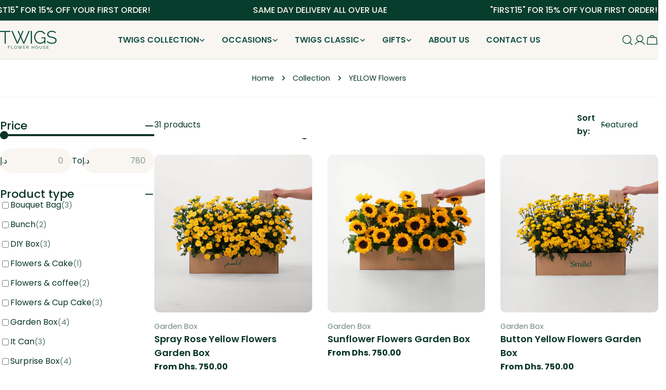

--- FILE ---
content_type: text/html; charset=utf-8
request_url: https://twigs.ae/collections/yellow
body_size: 53229
content:
<!doctype html>
<html
  class="no-js"
  lang="en"
  >
  <head>

    <!-- Google Tag Manager -->
<script>(function(w,d,s,l,i){w[l]=w[l]||[];w[l].push({'gtm.start':
new Date().getTime(),event:'gtm.js'});var f=d.getElementsByTagName(s)[0],
j=d.createElement(s),dl=l!='dataLayer'?'&l='+l:'';j.async=true;j.src=
'https://www.googletagmanager.com/gtm.js?id='+i+dl;f.parentNode.insertBefore(j,f);
})(window,document,'script','dataLayer','GTM-PS4FP6K9');</script>
<!-- End Google Tag Manager -->

    <script>  
   
  (function() {
      class Ultimate_Shopify_DataLayer {
        constructor() {
          window.dataLayer = window.dataLayer || []; 
          
          // use a prefix of events name
          this.eventPrefix = '';

          //Keep the value false to get non-formatted product ID
          this.formattedItemId = true; 

          // data schema
          this.dataSchema = {
            ecommerce: {
                show: true
            },
            dynamicRemarketing: {
                show: false,
                business_vertical: 'retail'
            }
          }

          // add to wishlist selectors
          this.addToWishListSelectors = {
            'addWishListIcon': '',
            'gridItemSelector': '',
            'productLinkSelector': 'a[href*="/products/"]'
          }

          // quick view selectors
          this.quickViewSelector = {
            'quickViewElement': '',
            'gridItemSelector': '',
            'productLinkSelector': 'a[href*="/products/"]'
          }

          // mini cart button selector
          this.miniCartButton = [
            'a[href="/cart"]', 
          ];
          this.miniCartAppersOn = 'click';


          // begin checkout buttons/links selectors
          this.beginCheckoutButtons = [
            'input[name="checkout"]',
            'button[name="checkout"]',
            'a[href="/checkout"]',
            '.additional-checkout-buttons',
          ];

          // direct checkout button selector
          this.shopifyDirectCheckoutButton = [
            '.shopify-payment-button'
          ]

          //Keep the value true if Add to Cart redirects to the cart page
          this.isAddToCartRedirect = false;
          
          // keep the value false if cart items increment/decrement/remove refresh page 
          this.isAjaxCartIncrementDecrement = true;
          

          // Caution: Do not modify anything below this line, as it may result in it not functioning correctly.
          this.cart = {"note":null,"attributes":{},"original_total_price":0,"total_price":0,"total_discount":0,"total_weight":0.0,"item_count":0,"items":[],"requires_shipping":false,"currency":"AED","items_subtotal_price":0,"cart_level_discount_applications":[],"checkout_charge_amount":0}
          this.countryCode = "AE";
          this.collectData();  
          this.storeURL = "https://twigs.ae";
          localStorage.setItem('shopCountryCode', this.countryCode);
        }

        updateCart() {
          fetch("/cart.js")
          .then((response) => response.json())
          .then((data) => {
            this.cart = data;
          });
        }

       debounce(delay) {         
          let timeoutId;
          return function(func) {
            const context = this;
            const args = arguments;
            
            clearTimeout(timeoutId);
            
            timeoutId = setTimeout(function() {
              func.apply(context, args);
            }, delay);
          };
        }

        eventConsole(eventName, eventData) {
          const css1 = 'background: red; color: #fff; font-size: normal; border-radius: 3px 0 0 3px; padding: 3px 4px;';
          const css2 = 'background-color: blue; color: #fff; font-size: normal; border-radius: 0 3px 3px 0; padding: 3px 4px;';
          console.log('%cGTM DataLayer Event:%c' + eventName, css1, css2, eventData);
        }

        collectData() { 
            this.customerData();
            this.ajaxRequestData();
            this.searchPageData();
            this.miniCartData();
            this.beginCheckoutData();
  
            
  
            
  
            
              this.collectionsPageData();
            
            
            this.addToWishListData();
            this.quickViewData();
            this.formData();
            this.phoneClickData();
            this.emailClickData();
        }        

        //logged-in customer data 
        customerData() {
            const currentUser = {};
            

            if (currentUser.email) {
              currentUser.hash_email = "e3b0c44298fc1c149afbf4c8996fb92427ae41e4649b934ca495991b7852b855"
            }

            if (currentUser.phone) {
              currentUser.hash_phone = "e3b0c44298fc1c149afbf4c8996fb92427ae41e4649b934ca495991b7852b855"
            }

            window.dataLayer = window.dataLayer || [];
            dataLayer.push({
              customer: currentUser
            });
        }

        // add_to_cart, remove_from_cart, search
        ajaxRequestData() {
          const self = this;
          
          // handle non-ajax add to cart
          if(this.isAddToCartRedirect) {
            document.addEventListener('submit', function(event) {
              const addToCartForm = event.target.closest('form[action="/cart/add"]');
              if(addToCartForm) {
                event.preventDefault();
                
                const formData = new FormData(addToCartForm);
            
                fetch(window.Shopify.routes.root + 'cart/add.js', {
                  method: 'POST',
                  body: formData
                })
                .then(response => {
                    window.location.href = "/cart";
                })
                .catch((error) => {
                  console.error('Error:', error);
                });
              }
            });
          }
          
          // fetch
          let originalFetch = window.fetch;
          let debounce = this.debounce(800);
          
          window.fetch = function () {
            return originalFetch.apply(this, arguments).then((response) => {
              if (response.ok) {
                let cloneResponse = response.clone();
                let requestURL = arguments[0]['url'] || arguments[0];
                
                if(/.*\/search\/?.*\?.*q=.+/.test(requestURL) && !requestURL.includes('&requestFrom=uldt')) {   
                  const queryString = requestURL.split('?')[1];
                  const urlParams = new URLSearchParams(queryString);
                  const search_term = urlParams.get("q");

                  debounce(function() {
                    fetch(`${self.storeURL}/search/suggest.json?q=${search_term}&resources[type]=product&requestFrom=uldt`)
                      .then(res => res.json())
                      .then(function(data) {
                            const products = data.resources.results.products;
                            if(products.length) {
                              const fetchRequests = products.map(product =>
                                fetch(`${self.storeURL}/${product.url.split('?')[0]}.js`)
                                  .then(response => response.json())
                                  .catch(error => console.error('Error fetching:', error))
                              );

                              Promise.all(fetchRequests)
                                .then(products => {
                                    const items = products.map((product) => {
                                      return {
                                        product_id: product.id,
                                        product_title: product.title,
                                        variant_id: product.variants[0].id,
                                        variant_title: product.variants[0].title,
                                        vendor: product.vendor,
                                        total_discount: 0,
                                        final_price: product.price_min,
                                        product_type: product.type, 
                                        quantity: 1
                                      }
                                    });

                                    self.ecommerceDataLayer('search', {search_term, items});
                                })
                            }else {
                              self.ecommerceDataLayer('search', {search_term, items: []});
                            }
                      });
                  });
                }
                else if (requestURL.includes("/cart/add")) {
                  cloneResponse.text().then((text) => {
                    let data = JSON.parse(text);

                    if(data.items && Array.isArray(data.items)) {
                      data.items.forEach(function(item) {
                         self.ecommerceDataLayer('add_to_cart', {items: [item]});
                      })
                    } else {
                      self.ecommerceDataLayer('add_to_cart', {items: [data]});
                    }
                    self.updateCart();
                  });
                }else if(requestURL.includes("/cart/change") || requestURL.includes("/cart/update")) {
                  
                   cloneResponse.text().then((text) => {
                     
                    let newCart = JSON.parse(text);
                    let newCartItems = newCart.items;
                    let oldCartItems = self.cart.items;

                    for(let i = 0; i < oldCartItems.length; i++) {
                      let item = oldCartItems[i];
                      let newItem = newCartItems.find(newItems => newItems.id === item.id);


                      if(newItem) {

                        if(newItem.quantity > item.quantity) {
                          // cart item increment
                          let quantity = (newItem.quantity - item.quantity);
                          let updatedItem = {...item, quantity}
                          self.ecommerceDataLayer('add_to_cart', {items: [updatedItem]});
                          self.updateCart(); 

                        }else if(newItem.quantity < item.quantity) {
                          // cart item decrement
                          let quantity = (item.quantity - newItem.quantity);
                          let updatedItem = {...item, quantity}
                          self.ecommerceDataLayer('remove_from_cart', {items: [updatedItem]});
                          self.updateCart(); 
                        }
                        

                      }else {
                        self.ecommerceDataLayer('remove_from_cart', {items: [item]});
                        self.updateCart(); 
                      }
                    }
                     
                  });
                }
              }
              return response;
            });
          }
          // end fetch 


          //xhr
          var origXMLHttpRequest = XMLHttpRequest;
          XMLHttpRequest = function() {
            var requestURL;
    
            var xhr = new origXMLHttpRequest();
            var origOpen = xhr.open;
            var origSend = xhr.send;
            
            // Override the `open` function.
            xhr.open = function(method, url) {
                requestURL = url;
                return origOpen.apply(this, arguments);
            };
    
    
            xhr.send = function() {
    
                // Only proceed if the request URL matches what we're looking for.
                if (requestURL.includes("/cart/add") || requestURL.includes("/cart/change") || /.*\/search\/?.*\?.*q=.+/.test(requestURL)) {
        
                    xhr.addEventListener('load', function() {
                        if (xhr.readyState === 4) {
                            if (xhr.status >= 200 && xhr.status < 400) { 

                              if(/.*\/search\/?.*\?.*q=.+/.test(requestURL) && !requestURL.includes('&requestFrom=uldt')) {
                                const queryString = requestURL.split('?')[1];
                                const urlParams = new URLSearchParams(queryString);
                                const search_term = urlParams.get("q");

                                debounce(function() {
                                    fetch(`${self.storeURL}/search/suggest.json?q=${search_term}&resources[type]=product&requestFrom=uldt`)
                                      .then(res => res.json())
                                      .then(function(data) {
                                            const products = data.resources.results.products;
                                            if(products.length) {
                                              const fetchRequests = products.map(product =>
                                                fetch(`${self.storeURL}/${product.url.split('?')[0]}.js`)
                                                  .then(response => response.json())
                                                  .catch(error => console.error('Error fetching:', error))
                                              );
                
                                              Promise.all(fetchRequests)
                                                .then(products => {
                                                    const items = products.map((product) => {
                                                      return {
                                                        product_id: product.id,
                                                        product_title: product.title,
                                                        variant_id: product.variants[0].id,
                                                        variant_title: product.variants[0].title,
                                                        vendor: product.vendor,
                                                        total_discount: 0,
                                                        final_price: product.price_min,
                                                        product_type: product.type, 
                                                        quantity: 1
                                                      }
                                                    });
                
                                                    self.ecommerceDataLayer('search', {search_term, items});
                                                })
                                            }else {
                                              self.ecommerceDataLayer('search', {search_term, items: []});
                                            }
                                      });
                                  });

                              }

                              else if(requestURL.includes("/cart/add")) {
                                  const data = JSON.parse(xhr.responseText);

                                  if(data.items && Array.isArray(data.items)) {
                                    data.items.forEach(function(item) {
                                        self.ecommerceDataLayer('add_to_cart', {items: [item]});
                                      })
                                  } else {
                                    self.ecommerceDataLayer('add_to_cart', {items: [data]});
                                  }
                                  self.updateCart();
                                 
                               }else if(requestURL.includes("/cart/change")) {
                                 
                                  const newCart = JSON.parse(xhr.responseText);
                                  const newCartItems = newCart.items;
                                  let oldCartItems = self.cart.items;
              
                                  for(let i = 0; i < oldCartItems.length; i++) {
                                    let item = oldCartItems[i];
                                    let newItem = newCartItems.find(newItems => newItems.id === item.id);
              
              
                                    if(newItem) {
                                      if(newItem.quantity > item.quantity) {
                                        // cart item increment
                                        let quantity = (newItem.quantity - item.quantity);
                                        let updatedItem = {...item, quantity}
                                        self.ecommerceDataLayer('add_to_cart', {items: [updatedItem]});
                                        self.updateCart(); 
              
                                      }else if(newItem.quantity < item.quantity) {
                                        // cart item decrement
                                        let quantity = (item.quantity - newItem.quantity);
                                        let updatedItem = {...item, quantity}
                                        self.ecommerceDataLayer('remove_from_cart', {items: [updatedItem]});
                                        self.updateCart(); 
                                      }
                                      
              
                                    }else {
                                      self.ecommerceDataLayer('remove_from_cart', {items: [item]});
                                      self.updateCart(); 
                                    }
                                  }
                               }          
                            }
                        }
                    });
                }
    
                return origSend.apply(this, arguments);
            };
    
            return xhr;
          }; 
          //end xhr
        }

        // search event from search page
        searchPageData() {
          const self = this;
          let pageUrl = window.location.href;
          
          if(/.+\/search\?.*\&?q=.+/.test(pageUrl)) {   
            const queryString = pageUrl.split('?')[1];
            const urlParams = new URLSearchParams(queryString);
            const search_term = urlParams.get("q");
                
            fetch(`https://twigs.ae/search/suggest.json?q=${search_term}&resources[type]=product&requestFrom=uldt`)
            .then(res => res.json())
            .then(function(data) {
                  const products = data.resources.results.products;
                  if(products.length) {
                    const fetchRequests = products.map(product =>
                      fetch(`${self.storeURL}/${product.url.split('?')[0]}.js`)
                        .then(response => response.json())
                        .catch(error => console.error('Error fetching:', error))
                    );
                    Promise.all(fetchRequests)
                    .then(products => {
                        const items = products.map((product) => {
                            return {
                            product_id: product.id,
                            product_title: product.title,
                            variant_id: product.variants[0].id,
                            variant_title: product.variants[0].title,
                            vendor: product.vendor,
                            total_discount: 0,
                            final_price: product.price_min,
                            product_type: product.type, 
                            quantity: 1
                            }
                        });

                        self.ecommerceDataLayer('search', {search_term, items});
                    });
                  }else {
                    self.ecommerceDataLayer('search', {search_term, items: []});
                  }
            });
          }
        }

        // view_cart
        miniCartData() {
          if(this.miniCartButton.length) {
            let self = this;
            if(this.miniCartAppersOn === 'hover') {
              this.miniCartAppersOn = 'mouseenter';
            }
            this.miniCartButton.forEach((selector) => {
              let miniCartButtons = document.querySelectorAll(selector);
              miniCartButtons.forEach((miniCartButton) => {
                  miniCartButton.addEventListener(self.miniCartAppersOn, () => {
                    self.ecommerceDataLayer('view_cart', self.cart);
                  });
              })
            });
          }
        }

        // begin_checkout
        beginCheckoutData() {
          let self = this;
          document.addEventListener('pointerdown', (event) => {
            let targetElement = event.target.closest(self.beginCheckoutButtons.join(', '));
            if(targetElement) {
              self.ecommerceDataLayer('begin_checkout', self.cart);
            }
          });
        }

        // view_cart, add_to_cart, remove_from_cart
        viewCartPageData() {
          
          this.ecommerceDataLayer('view_cart', this.cart);

          //if cart quantity chagne reload page 
          if(!this.isAjaxCartIncrementDecrement) {
            const self = this;
            document.addEventListener('pointerdown', (event) => {
              const target = event.target.closest('a[href*="/cart/change?"]');
              if(target) {
                const linkUrl = target.getAttribute('href');
                const queryString = linkUrl.split("?")[1];
                const urlParams = new URLSearchParams(queryString);
                const newQuantity = urlParams.get("quantity");
                const line = urlParams.get("line");
                const cart_id = urlParams.get("id");
        
                
                if(newQuantity && (line || cart_id)) {
                  let item = line ? {...self.cart.items[line - 1]} : self.cart.items.find(item => item.key === cart_id);
        
                  let event = 'add_to_cart';
                  if(newQuantity < item.quantity) {
                    event = 'remove_from_cart';
                  }
        
                  let quantity = Math.abs(newQuantity - item.quantity);
                  item['quantity'] = quantity;
        
                  self.ecommerceDataLayer(event, {items: [item]});
                }
              }
            });
          }
        }

        productSinglePage() {
        
        }

        collectionsPageData() {
          var ecommerce = {
            'items': [
              
                {
                    'product_id': 8641726775612,
                    'variant_id': 49952968933692,
                    'vendor': "TWIGS",
                    'sku': null,
                    'total_discount': 0,
                    'variant_title': "None",
                    'product_title': "Spray Rose Yellow Flowers Garden Box",
                    'final_price': Number(75000),
                    'product_type': "Garden Box",
                    'item_list_id': 465602380092,
                    'item_list_name': "YELLOW Flowers",
                    'quantity': 1
                },
              
                {
                    'product_id': 8641722974524,
                    'variant_id': 49952969359676,
                    'vendor': "TWIGS",
                    'sku': null,
                    'total_discount': 0,
                    'variant_title': "None",
                    'product_title': "Sunflower Flowers Garden Box",
                    'final_price': Number(75000),
                    'product_type': "Garden Box",
                    'item_list_id': 465602380092,
                    'item_list_name': "YELLOW Flowers",
                    'quantity': 1
                },
              
                {
                    'product_id': 8641725858108,
                    'variant_id': 49952968966460,
                    'vendor': "TWIGS",
                    'sku': null,
                    'total_discount': 0,
                    'variant_title': "None",
                    'product_title': "Button Yellow Flowers Garden Box",
                    'final_price': Number(75000),
                    'product_type': "Garden Box",
                    'item_list_id': 465602380092,
                    'item_list_name': "YELLOW Flowers",
                    'quantity': 1
                },
              
                {
                    'product_id': 8641687454012,
                    'variant_id': 49953000423740,
                    'vendor': "TWIGS",
                    'sku': null,
                    'total_discount': 0,
                    'variant_title': "None",
                    'product_title': "Alstroemeria Yellow Flowers Garden Box",
                    'final_price': Number(75000),
                    'product_type': "Garden Box",
                    'item_list_id': 465602380092,
                    'item_list_name': "YELLOW Flowers",
                    'quantity': 1
                },
              
                {
                    'product_id': 8686145634620,
                    'variant_id': 49952960250172,
                    'vendor': "TWIGS",
                    'sku': null,
                    'total_discount': 0,
                    'variant_title': "None",
                    'product_title': "Sunflower Bouquet Surprise Box – Brighten Their Day with Sunshine",
                    'final_price': Number(34000),
                    'product_type': "Surprise Box",
                    'item_list_id': 465602380092,
                    'item_list_name': "YELLOW Flowers",
                    'quantity': 1
                },
              
                {
                    'product_id': 8685949714748,
                    'variant_id': 49952961167676,
                    'vendor': "TWIGS",
                    'sku': null,
                    'total_discount': 0,
                    'variant_title': "None",
                    'product_title': "Button Yellow Flowers Surprise Box",
                    'final_price': Number(34000),
                    'product_type': "Surprise Box",
                    'item_list_id': 465602380092,
                    'item_list_name': "YELLOW Flowers",
                    'quantity': 1
                },
              
                {
                    'product_id': 8685948109116,
                    'variant_id': 49952961265980,
                    'vendor': "TWIGS",
                    'sku': null,
                    'total_discount': 0,
                    'variant_title': "None",
                    'product_title': "Spray rose Yellow Flowers Surprise Box",
                    'final_price': Number(34000),
                    'product_type': "Surprise Box",
                    'item_list_id': 465602380092,
                    'item_list_name': "YELLOW Flowers",
                    'quantity': 1
                },
              
                {
                    'product_id': 8668742648124,
                    'variant_id': 49952994099516,
                    'vendor': "TWIGS",
                    'sku': null,
                    'total_discount': 0,
                    'variant_title': "None",
                    'product_title': "Alstroemeria Yellow Flowers Surprise Box",
                    'final_price': Number(34000),
                    'product_type': "Surprise Box",
                    'item_list_id': 465602380092,
                    'item_list_name': "YELLOW Flowers",
                    'quantity': 1
                },
              
              ]
          };

          ecommerce['item_list_id'] = 465602380092
          ecommerce['item_list_name'] = "YELLOW Flowers"

          this.ecommerceDataLayer('view_item_list', ecommerce);
        }
        
        
        // add to wishlist
        addToWishListData() {
          if(this.addToWishListSelectors && this.addToWishListSelectors.addWishListIcon) {
            const self = this;
            document.addEventListener('pointerdown', (event) => {
              let target = event.target;
              
              if(target.closest(self.addToWishListSelectors.addWishListIcon)) {
                let pageULR = window.location.href.replace(/\?.+/, '');
                let requestURL = undefined;
          
                if(/\/products\/[^/]+$/.test(pageULR)) {
                  requestURL = pageULR;
                } else if(self.addToWishListSelectors.gridItemSelector && self.addToWishListSelectors.productLinkSelector) {
                  let itemElement = target.closest(self.addToWishListSelectors.gridItemSelector);
                  if(itemElement) {
                    let linkElement = itemElement.querySelector(self.addToWishListSelectors.productLinkSelector); 
                    if(linkElement) {
                      let link = linkElement.getAttribute('href').replace(/\?.+/g, '');
                      if(link && /\/products\/[^/]+$/.test(link)) {
                        requestURL = link;
                      }
                    }
                  }
                }

                if(requestURL) {
                  fetch(requestURL + '.json')
                    .then(res => res.json())
                    .then(result => {
                      let data = result.product;                    
                      if(data) {
                        let dataLayerData = {
                          product_id: data.id,
                            variant_id: data.variants[0].id,
                            product_title: data.title,
                          quantity: 1,
                          final_price: parseFloat(data.variants[0].price) * 100,
                          total_discount: 0,
                          product_type: data.product_type,
                          vendor: data.vendor,
                          variant_title: (data.variants[0].title !== 'Default Title') ? data.variants[0].title : undefined,
                          sku: data.variants[0].sku,
                        }

                        self.ecommerceDataLayer('add_to_wishlist', {items: [dataLayerData]});
                      }
                    });
                }
              }
            });
          }
        }

        quickViewData() {
          if(this.quickViewSelector.quickViewElement && this.quickViewSelector.gridItemSelector && this.quickViewSelector.productLinkSelector) {
            const self = this;
            document.addEventListener('pointerdown', (event) => {
              let target = event.target;
              if(target.closest(self.quickViewSelector.quickViewElement)) {
                let requestURL = undefined;
                let itemElement = target.closest(this.quickViewSelector.gridItemSelector );
                
                if(itemElement) {
                  let linkElement = itemElement.querySelector(self.quickViewSelector.productLinkSelector); 
                  if(linkElement) {
                    let link = linkElement.getAttribute('href').replace(/\?.+/g, '');
                    if(link && /\/products\/[^/]+$/.test(link)) {
                      requestURL = link;
                    }
                  }
                }   
                
                if(requestURL) {
                    fetch(requestURL + '.json')
                      .then(res => res.json())
                      .then(result => {
                        let data = result.product;                    
                        if(data) {
                          let dataLayerData = {
                            product_id: data.id,
                            variant_id: data.variants[0].id,
                            product_title: data.title,
                            quantity: 1,
                            final_price: parseFloat(data.variants[0].price) * 100,
                            total_discount: 0,
                            product_type: data.product_type,
                            vendor: data.vendor,
                            variant_title: (data.variants[0].title !== 'Default Title') ? data.variants[0].title : undefined,
                            sku: data.variants[0].sku,
                          }
  
                          self.ecommerceDataLayer('view_item', {items: [dataLayerData]});
                          self.quickViewVariants = data.variants;
                          self.quickViewedItem = dataLayerData;
                        }
                      });
                  }
              }
            });

            
              if(this.shopifyDirectCheckoutButton.length) {
                let self = this;
                document.addEventListener('pointerdown', (event) => {
                  let target = event.target;
                  let checkoutButton = event.target.closest(this.shopifyDirectCheckoutButton.join(', '));
                  
                  if(self.quickViewVariants && self.quickViewedItem && self.quickViewVariants.length && checkoutButton) {

                    let checkoutForm = checkoutButton.closest('form[action*="/cart/add"]');
                    if(checkoutForm) {
                        let quantity = 1;
                        let varientInput = checkoutForm.querySelector('input[name="id"]');
                        let quantitySelector = checkoutForm.getAttribute('id');

                        if(quantitySelector) {
                          let quentityInput = document.querySelector('input[name="quantity"][form="'+quantitySelector+'"]');
                          if(quentityInput) {
                              quantity = +quentityInput.value;
                          }
                        }

                        if(varientInput) {
                            let variant_id = parseInt(varientInput.value);

                            if(variant_id) {
                                const variant = self.quickViewVariants.find(item => item.id === +variant_id);
                                if(variant && self.quickViewedItem) {
                                    self.quickViewedItem['variant_id'] = variant_id;
                                    self.quickViewedItem['variant_title'] = variant.title;
                                    self.quickViewedItem['final_price'] = parseFloat(variant.price) * 100;
                                    self.quickViewedItem['quantity'] = quantity; 
    
                                    self.ecommerceDataLayer('add_to_cart', {items: [self.quickViewedItem]});
                                    self.ecommerceDataLayer('begin_checkout', {items: [self.quickViewedItem]});
                                }
                            }
                        }
                    }

                  }
                }); 
            }
            
          }
        }

        // all ecommerce events
        ecommerceDataLayer(event, data) {
          const self = this;
          dataLayer.push({ 'ecommerce': null });
          const dataLayerData = {
            "event": this.eventPrefix + event,
            'ecommerce': {
               'currency': this.cart.currency,
               'items': data.items.map((item, index) => {
                 const dataLayerItem = {
                    'index': index,
                    'item_id': this.formattedItemId  ? `shopify_${this.countryCode}_${item.product_id}_${item.variant_id}` : item.product_id.toString(),
                    'product_id': item.product_id.toString(),
                    'variant_id': item.variant_id.toString(),
                    'item_name': item.product_title,
                    'quantity': item.quantity,
                    'price': +((item.final_price / 100).toFixed(2)),
                    'discount': item.total_discount ? +((item.total_discount / 100).toFixed(2)) : 0 
                }

                if(item.product_type) {
                  dataLayerItem['item_category'] = item.product_type;
                }
                
                if(item.vendor) {
                  dataLayerItem['item_brand'] = item.vendor;
                }
               
                if(item.variant_title && item.variant_title !== 'Default Title') {
                  dataLayerItem['item_variant'] = item.variant_title;
                }
              
                if(item.sku) {
                  dataLayerItem['sku'] = item.sku;
                }

                if(item.item_list_name) {
                  dataLayerItem['item_list_name'] = item.item_list_name;
                }

                if(item.item_list_id) {
                  dataLayerItem['item_list_id'] = item.item_list_id.toString()
                }

                return dataLayerItem;
              })
            }
          }

          if(data.total_price !== undefined) {
            dataLayerData['ecommerce']['value'] =  +((data.total_price / 100).toFixed(2));
          } else {
            dataLayerData['ecommerce']['value'] = +(dataLayerData['ecommerce']['items'].reduce((total, item) => total + (item.price * item.quantity), 0)).toFixed(2);
          }
          
          if(data.item_list_id) {
            dataLayerData['ecommerce']['item_list_id'] = data.item_list_id;
          }
          
          if(data.item_list_name) {
            dataLayerData['ecommerce']['item_list_name'] = data.item_list_name;
          }

          if(data.search_term) {
            dataLayerData['search_term'] = data.search_term;
          }

          if(self.dataSchema.dynamicRemarketing && self.dataSchema.dynamicRemarketing.show) {
            dataLayer.push({ 'dynamicRemarketing': null });
            dataLayerData['dynamicRemarketing'] = {
                value: dataLayerData.ecommerce.value,
                items: dataLayerData.ecommerce.items.map(item => ({id: item.item_id, google_business_vertical: self.dataSchema.dynamicRemarketing.business_vertical}))
            }
          }

          if(!self.dataSchema.ecommerce ||  !self.dataSchema.ecommerce.show) {
            delete dataLayerData['ecommerce'];
          }

          dataLayer.push(dataLayerData);
          self.eventConsole(self.eventPrefix + event, dataLayerData);
        }

        
        // contact form submit & newsletters signup
        formData() {
          const self = this;
          document.addEventListener('submit', function(event) {

            let targetForm = event.target.closest('form[action^="/contact"]');


            if(targetForm) {
              const formData = {
                form_location: window.location.href,
                form_id: targetForm.getAttribute('id'),
                form_classes: targetForm.getAttribute('class')
              };
                            
              let formType = targetForm.querySelector('input[name="form_type"]');
              let inputs = targetForm.querySelectorAll("input:not([type=hidden]):not([type=submit]), textarea, select");
              
              inputs.forEach(function(input) {
                var inputName = input.name;
                var inputValue = input.value;
                
                if (inputName && inputValue) {
                  var matches = inputName.match(/\[(.*?)\]/);
                  if (matches && matches.length > 1) {
                     var fieldName = matches[1];
                     formData[fieldName] = input.value;
                  }
                }
              });
              
              if(formType && formType.value === 'customer') {
                dataLayer.push({ event: self.eventPrefix + 'newsletter_signup', ...formData});
                self.eventConsole(self.eventPrefix + 'newsletter_signup', { event: self.eventPrefix + 'newsletter_signup', ...formData});

              } else if(formType && formType.value === 'contact') {
                dataLayer.push({ event: self.eventPrefix + 'contact_form_submit', ...formData});
                self.eventConsole(self.eventPrefix + 'contact_form_submit', { event: self.eventPrefix + 'contact_form_submit', ...formData});
              }
            }
          });

        }

        // phone_number_click event
        phoneClickData() {
          const self = this; 
          document.addEventListener('click', function(event) {
            let target = event.target.closest('a[href^="tel:"]');
            if(target) {
              let phone_number = target.getAttribute('href').replace('tel:', '');
              let eventData = {
                event: self.eventPrefix + 'phone_number_click',
                page_location: window.location.href,
                link_classes: target.getAttribute('class'),
                link_id: target.getAttribute('id'),
                phone_number
              }

              dataLayer.push(eventData);
              this.eventConsole(self.eventPrefix + 'phone_number_click', eventData);
            }
          });
        }
  
        // email_click event
        emailClickData() {
          const self = this; 
          document.addEventListener('click', function(event) {
            let target = event.target.closest('a[href^="mailto:"]');
            if(target) {
              let email_address = target.getAttribute('href').replace('mailto:', '');
              let eventData = {
                event: self.eventPrefix + 'email_click',
                page_location: window.location.href,
                link_classes: target.getAttribute('class'),
                link_id: target.getAttribute('id'),
                email_address
              }

              dataLayer.push(eventData);
              this.eventConsole(self.eventPrefix + 'email_click', eventData);
            }
          });
        }
      } 
      // end Ultimate_Shopify_DataLayer

      document.addEventListener('DOMContentLoaded', function() {
        try{
          new Ultimate_Shopify_DataLayer();
        }catch(error) {
          console.log(error);
        }
      });
    
  })();
</script>
    
    <meta charset="utf-8">
    <meta http-equiv="X-UA-Compatible" content="IE=edge">
    <meta name="viewport" content="width=device-width,initial-scale=1">
    <meta name="theme-color" content="">
    <link rel="canonical" href="https://twigs.ae/collections/yellow">
    <link
      rel="preconnect"
      href="https://cdn.shopify.com"
      crossorigin><link
        rel="icon"
        type="image/png"
        href="//twigs.ae/cdn/shop/files/twigs-icon-01_8dbea379-478c-4aca-add5-f9ae61fd6490.jpg?crop=center&height=32&v=1694171488&width=32"><link
        rel="preconnect"
        href="https://fonts.shopifycdn.com"
        crossorigin><title>Yellow Flowers Dubai - UAE | Color Specific Flowers Gifts - Twigs
          &ndash; TWIGS </title>

    
      <meta name="description" content="Brighten up any occasion with Twigs&#39; yellow flowers collection. We have color-specific flowers for gifts with same-day delivery all over UAE.">
    


<meta property="og:site_name" content="TWIGS ">
<meta property="og:url" content="https://twigs.ae/collections/yellow">
<meta property="og:title" content="Yellow Flowers Dubai - UAE | Color Specific Flowers Gifts - Twigs">
<meta property="og:type" content="website">
<meta property="og:description" content="Brighten up any occasion with Twigs&#39; yellow flowers collection. We have color-specific flowers for gifts with same-day delivery all over UAE."><meta property="og:image" content="http://twigs.ae/cdn/shop/collections/yellow.jpg?v=1704537658">
  <meta property="og:image:secure_url" content="https://twigs.ae/cdn/shop/collections/yellow.jpg?v=1704537658">
  <meta property="og:image:width" content="1080">
  <meta property="og:image:height" content="1080"><meta name="twitter:card" content="summary_large_image">
<meta name="twitter:title" content="Yellow Flowers Dubai - UAE | Color Specific Flowers Gifts - Twigs">
<meta name="twitter:description" content="Brighten up any occasion with Twigs&#39; yellow flowers collection. We have color-specific flowers for gifts with same-day delivery all over UAE.">

<style data-shopify>
  @font-face {
  font-family: Poppins;
  font-weight: 400;
  font-style: normal;
  font-display: swap;
  src: url("//twigs.ae/cdn/fonts/poppins/poppins_n4.0ba78fa5af9b0e1a374041b3ceaadf0a43b41362.woff2") format("woff2"),
       url("//twigs.ae/cdn/fonts/poppins/poppins_n4.214741a72ff2596839fc9760ee7a770386cf16ca.woff") format("woff");
}

  @font-face {
  font-family: Poppins;
  font-weight: 400;
  font-style: italic;
  font-display: swap;
  src: url("//twigs.ae/cdn/fonts/poppins/poppins_i4.846ad1e22474f856bd6b81ba4585a60799a9f5d2.woff2") format("woff2"),
       url("//twigs.ae/cdn/fonts/poppins/poppins_i4.56b43284e8b52fc64c1fd271f289a39e8477e9ec.woff") format("woff");
}

  @font-face {
  font-family: Poppins;
  font-weight: 600;
  font-style: normal;
  font-display: swap;
  src: url("//twigs.ae/cdn/fonts/poppins/poppins_n6.aa29d4918bc243723d56b59572e18228ed0786f6.woff2") format("woff2"),
       url("//twigs.ae/cdn/fonts/poppins/poppins_n6.5f815d845fe073750885d5b7e619ee00e8111208.woff") format("woff");
}

  @font-face {
  font-family: Poppins;
  font-weight: 600;
  font-style: italic;
  font-display: swap;
  src: url("//twigs.ae/cdn/fonts/poppins/poppins_i6.bb8044d6203f492888d626dafda3c2999253e8e9.woff2") format("woff2"),
       url("//twigs.ae/cdn/fonts/poppins/poppins_i6.e233dec1a61b1e7dead9f920159eda42280a02c3.woff") format("woff");
}

  @font-face {
  font-family: Poppins;
  font-weight: 700;
  font-style: normal;
  font-display: swap;
  src: url("//twigs.ae/cdn/fonts/poppins/poppins_n7.56758dcf284489feb014a026f3727f2f20a54626.woff2") format("woff2"),
       url("//twigs.ae/cdn/fonts/poppins/poppins_n7.f34f55d9b3d3205d2cd6f64955ff4b36f0cfd8da.woff") format("woff");
}

  @font-face {
  font-family: Poppins;
  font-weight: 700;
  font-style: italic;
  font-display: swap;
  src: url("//twigs.ae/cdn/fonts/poppins/poppins_i7.42fd71da11e9d101e1e6c7932199f925f9eea42d.woff2") format("woff2"),
       url("//twigs.ae/cdn/fonts/poppins/poppins_i7.ec8499dbd7616004e21155106d13837fff4cf556.woff") format("woff");
}

  @font-face {
  font-family: Poppins;
  font-weight: 500;
  font-style: normal;
  font-display: swap;
  src: url("//twigs.ae/cdn/fonts/poppins/poppins_n5.ad5b4b72b59a00358afc706450c864c3c8323842.woff2") format("woff2"),
       url("//twigs.ae/cdn/fonts/poppins/poppins_n5.33757fdf985af2d24b32fcd84c9a09224d4b2c39.woff") format("woff");
}

  @font-face {
  font-family: Poppins;
  font-weight: 500;
  font-style: normal;
  font-display: swap;
  src: url("//twigs.ae/cdn/fonts/poppins/poppins_n5.ad5b4b72b59a00358afc706450c864c3c8323842.woff2") format("woff2"),
       url("//twigs.ae/cdn/fonts/poppins/poppins_n5.33757fdf985af2d24b32fcd84c9a09224d4b2c39.woff") format("woff");
}

  @font-face {
  font-family: Poppins;
  font-weight: 600;
  font-style: normal;
  font-display: swap;
  src: url("//twigs.ae/cdn/fonts/poppins/poppins_n6.aa29d4918bc243723d56b59572e18228ed0786f6.woff2") format("woff2"),
       url("//twigs.ae/cdn/fonts/poppins/poppins_n6.5f815d845fe073750885d5b7e619ee00e8111208.woff") format("woff");
}
@font-face {
  font-family: Poppins;
  font-weight: 600;
  font-style: normal;
  font-display: swap;
  src: url("//twigs.ae/cdn/fonts/poppins/poppins_n6.aa29d4918bc243723d56b59572e18228ed0786f6.woff2") format("woff2"),
       url("//twigs.ae/cdn/fonts/poppins/poppins_n6.5f815d845fe073750885d5b7e619ee00e8111208.woff") format("woff");
}
@font-face {
  font-family: Poppins;
  font-weight: 600;
  font-style: normal;
  font-display: swap;
  src: url("//twigs.ae/cdn/fonts/poppins/poppins_n6.aa29d4918bc243723d56b59572e18228ed0786f6.woff2") format("woff2"),
       url("//twigs.ae/cdn/fonts/poppins/poppins_n6.5f815d845fe073750885d5b7e619ee00e8111208.woff") format("woff");
}
@font-face {
  font-family: Poppins;
  font-weight: 600;
  font-style: normal;
  font-display: swap;
  src: url("//twigs.ae/cdn/fonts/poppins/poppins_n6.aa29d4918bc243723d56b59572e18228ed0786f6.woff2") format("woff2"),
       url("//twigs.ae/cdn/fonts/poppins/poppins_n6.5f815d845fe073750885d5b7e619ee00e8111208.woff") format("woff");
}


  
    :root,
.color-scheme-1 {
      --color-background: 255,255,255;
      --color-secondary-background: 247,242,235;
      --color-primary: 214,58,47;
      --color-text-heading: 8,53,40;
      --color-foreground: 8,53,40;
      --color-border: 249,246,242;
      --color-button: 7,61,45;
      --color-button-text: 255,255,255;
      --color-secondary-button: 247,242,235;
      --color-secondary-button-border: 247,242,235;
      --color-secondary-button-text: 7,61,45;
      --color-button-hover-background: 13,69,56;
      --color-button-hover-text: 247,242,235;
      --color-button-before: #1d9b7e;
      --color-field: 249,246,242;
      --color-field-text: 13,69,56;
      --color-link: 8,53,40;
      --color-link-hover: 8,53,40;
      --color-product-price-sale: 214,58,47;
      --color-foreground-lighten-60: #6b867e;
      --color-foreground-lighten-19: #d0d9d6;
    }
    @media (min-width: 768px) {
      body .desktop-color-scheme-1 {
        --color-background: 255,255,255;
      --color-secondary-background: 247,242,235;
      --color-primary: 214,58,47;
      --color-text-heading: 8,53,40;
      --color-foreground: 8,53,40;
      --color-border: 249,246,242;
      --color-button: 7,61,45;
      --color-button-text: 255,255,255;
      --color-secondary-button: 247,242,235;
      --color-secondary-button-border: 247,242,235;
      --color-secondary-button-text: 7,61,45;
      --color-button-hover-background: 13,69,56;
      --color-button-hover-text: 247,242,235;
      --color-button-before: #1d9b7e;
      --color-field: 249,246,242;
      --color-field-text: 13,69,56;
      --color-link: 8,53,40;
      --color-link-hover: 8,53,40;
      --color-product-price-sale: 214,58,47;
      --color-foreground-lighten-60: #6b867e;
      --color-foreground-lighten-19: #d0d9d6;
        color: rgb(var(--color-foreground));
        background-color: rgb(var(--color-background));
      }
    }
    @media (max-width: 767px) {
      body .mobile-color-scheme-1 {
        --color-background: 255,255,255;
      --color-secondary-background: 247,242,235;
      --color-primary: 214,58,47;
      --color-text-heading: 8,53,40;
      --color-foreground: 8,53,40;
      --color-border: 249,246,242;
      --color-button: 7,61,45;
      --color-button-text: 255,255,255;
      --color-secondary-button: 247,242,235;
      --color-secondary-button-border: 247,242,235;
      --color-secondary-button-text: 7,61,45;
      --color-button-hover-background: 13,69,56;
      --color-button-hover-text: 247,242,235;
      --color-button-before: #1d9b7e;
      --color-field: 249,246,242;
      --color-field-text: 13,69,56;
      --color-link: 8,53,40;
      --color-link-hover: 8,53,40;
      --color-product-price-sale: 214,58,47;
      --color-foreground-lighten-60: #6b867e;
      --color-foreground-lighten-19: #d0d9d6;
        color: rgb(var(--color-foreground));
        background-color: rgb(var(--color-background));
      }
    }
  
    
.color-scheme-2 {
      --color-background: 249,246,242;
      --color-secondary-background: 243,238,234;
      --color-primary: 214,58,47;
      --color-text-heading: 13,69,56;
      --color-foreground: 13,69,56;
      --color-border: 198,191,177;
      --color-button: 13,69,56;
      --color-button-text: 255,255,255;
      --color-secondary-button: 255,255,255;
      --color-secondary-button-border: 230,230,230;
      --color-secondary-button-text: 25,84,71;
      --color-button-hover-background: 25,84,71;
      --color-button-hover-text: 255,255,255;
      --color-button-before: #30a389;
      --color-field: 255,255,255;
      --color-field-text: 25,84,71;
      --color-link: 13,69,56;
      --color-link-hover: 13,69,56;
      --color-product-price-sale: 214,58,47;
      --color-foreground-lighten-60: #6b8c82;
      --color-foreground-lighten-19: #ccd4cf;
    }
    @media (min-width: 768px) {
      body .desktop-color-scheme-2 {
        --color-background: 249,246,242;
      --color-secondary-background: 243,238,234;
      --color-primary: 214,58,47;
      --color-text-heading: 13,69,56;
      --color-foreground: 13,69,56;
      --color-border: 198,191,177;
      --color-button: 13,69,56;
      --color-button-text: 255,255,255;
      --color-secondary-button: 255,255,255;
      --color-secondary-button-border: 230,230,230;
      --color-secondary-button-text: 25,84,71;
      --color-button-hover-background: 25,84,71;
      --color-button-hover-text: 255,255,255;
      --color-button-before: #30a389;
      --color-field: 255,255,255;
      --color-field-text: 25,84,71;
      --color-link: 13,69,56;
      --color-link-hover: 13,69,56;
      --color-product-price-sale: 214,58,47;
      --color-foreground-lighten-60: #6b8c82;
      --color-foreground-lighten-19: #ccd4cf;
        color: rgb(var(--color-foreground));
        background-color: rgb(var(--color-background));
      }
    }
    @media (max-width: 767px) {
      body .mobile-color-scheme-2 {
        --color-background: 249,246,242;
      --color-secondary-background: 243,238,234;
      --color-primary: 214,58,47;
      --color-text-heading: 13,69,56;
      --color-foreground: 13,69,56;
      --color-border: 198,191,177;
      --color-button: 13,69,56;
      --color-button-text: 255,255,255;
      --color-secondary-button: 255,255,255;
      --color-secondary-button-border: 230,230,230;
      --color-secondary-button-text: 25,84,71;
      --color-button-hover-background: 25,84,71;
      --color-button-hover-text: 255,255,255;
      --color-button-before: #30a389;
      --color-field: 255,255,255;
      --color-field-text: 25,84,71;
      --color-link: 13,69,56;
      --color-link-hover: 13,69,56;
      --color-product-price-sale: 214,58,47;
      --color-foreground-lighten-60: #6b8c82;
      --color-foreground-lighten-19: #ccd4cf;
        color: rgb(var(--color-foreground));
        background-color: rgb(var(--color-background));
      }
    }
  
    
.color-scheme-3 {
      --color-background: 245,245,245;
      --color-secondary-background: 247,247,247;
      --color-primary: 214,58,47;
      --color-text-heading: 0,0,0;
      --color-foreground: 0,0,0;
      --color-border: 247,247,247;
      --color-button: 233,233,233;
      --color-button-text: 0,0,0;
      --color-secondary-button: 0,0,0;
      --color-secondary-button-border: 0,0,0;
      --color-secondary-button-text: 255,255,255;
      --color-button-hover-background: 0,0,0;
      --color-button-hover-text: 255,255,255;
      --color-button-before: #333333;
      --color-field: 255,255,255;
      --color-field-text: 0,0,0;
      --color-link: 0,0,0;
      --color-link-hover: 0,0,0;
      --color-product-price-sale: 214,58,47;
      --color-foreground-lighten-60: #626262;
      --color-foreground-lighten-19: #c6c6c6;
    }
    @media (min-width: 768px) {
      body .desktop-color-scheme-3 {
        --color-background: 245,245,245;
      --color-secondary-background: 247,247,247;
      --color-primary: 214,58,47;
      --color-text-heading: 0,0,0;
      --color-foreground: 0,0,0;
      --color-border: 247,247,247;
      --color-button: 233,233,233;
      --color-button-text: 0,0,0;
      --color-secondary-button: 0,0,0;
      --color-secondary-button-border: 0,0,0;
      --color-secondary-button-text: 255,255,255;
      --color-button-hover-background: 0,0,0;
      --color-button-hover-text: 255,255,255;
      --color-button-before: #333333;
      --color-field: 255,255,255;
      --color-field-text: 0,0,0;
      --color-link: 0,0,0;
      --color-link-hover: 0,0,0;
      --color-product-price-sale: 214,58,47;
      --color-foreground-lighten-60: #626262;
      --color-foreground-lighten-19: #c6c6c6;
        color: rgb(var(--color-foreground));
        background-color: rgb(var(--color-background));
      }
    }
    @media (max-width: 767px) {
      body .mobile-color-scheme-3 {
        --color-background: 245,245,245;
      --color-secondary-background: 247,247,247;
      --color-primary: 214,58,47;
      --color-text-heading: 0,0,0;
      --color-foreground: 0,0,0;
      --color-border: 247,247,247;
      --color-button: 233,233,233;
      --color-button-text: 0,0,0;
      --color-secondary-button: 0,0,0;
      --color-secondary-button-border: 0,0,0;
      --color-secondary-button-text: 255,255,255;
      --color-button-hover-background: 0,0,0;
      --color-button-hover-text: 255,255,255;
      --color-button-before: #333333;
      --color-field: 255,255,255;
      --color-field-text: 0,0,0;
      --color-link: 0,0,0;
      --color-link-hover: 0,0,0;
      --color-product-price-sale: 214,58,47;
      --color-foreground-lighten-60: #626262;
      --color-foreground-lighten-19: #c6c6c6;
        color: rgb(var(--color-foreground));
        background-color: rgb(var(--color-background));
      }
    }
  
    
.color-scheme-4 {
      --color-background: 249,246,242;
      --color-secondary-background: 247,247,247;
      --color-primary: 214,58,47;
      --color-text-heading: 25,84,71;
      --color-foreground: 25,84,71;
      --color-border: 230,230,230;
      --color-button: 27,96,71;
      --color-button-text: 255,255,255;
      --color-secondary-button: 19,80,58;
      --color-secondary-button-border: 19,80,58;
      --color-secondary-button-text: 19,80,58;
      --color-button-hover-background: 25,84,71;
      --color-button-hover-text: 255,255,255;
      --color-button-before: #30a389;
      --color-field: 245,245,245;
      --color-field-text: 25,84,71;
      --color-link: 25,84,71;
      --color-link-hover: 25,84,71;
      --color-product-price-sale: 214,58,47;
      --color-foreground-lighten-60: #73958b;
      --color-foreground-lighten-19: #ced7d2;
    }
    @media (min-width: 768px) {
      body .desktop-color-scheme-4 {
        --color-background: 249,246,242;
      --color-secondary-background: 247,247,247;
      --color-primary: 214,58,47;
      --color-text-heading: 25,84,71;
      --color-foreground: 25,84,71;
      --color-border: 230,230,230;
      --color-button: 27,96,71;
      --color-button-text: 255,255,255;
      --color-secondary-button: 19,80,58;
      --color-secondary-button-border: 19,80,58;
      --color-secondary-button-text: 19,80,58;
      --color-button-hover-background: 25,84,71;
      --color-button-hover-text: 255,255,255;
      --color-button-before: #30a389;
      --color-field: 245,245,245;
      --color-field-text: 25,84,71;
      --color-link: 25,84,71;
      --color-link-hover: 25,84,71;
      --color-product-price-sale: 214,58,47;
      --color-foreground-lighten-60: #73958b;
      --color-foreground-lighten-19: #ced7d2;
        color: rgb(var(--color-foreground));
        background-color: rgb(var(--color-background));
      }
    }
    @media (max-width: 767px) {
      body .mobile-color-scheme-4 {
        --color-background: 249,246,242;
      --color-secondary-background: 247,247,247;
      --color-primary: 214,58,47;
      --color-text-heading: 25,84,71;
      --color-foreground: 25,84,71;
      --color-border: 230,230,230;
      --color-button: 27,96,71;
      --color-button-text: 255,255,255;
      --color-secondary-button: 19,80,58;
      --color-secondary-button-border: 19,80,58;
      --color-secondary-button-text: 19,80,58;
      --color-button-hover-background: 25,84,71;
      --color-button-hover-text: 255,255,255;
      --color-button-before: #30a389;
      --color-field: 245,245,245;
      --color-field-text: 25,84,71;
      --color-link: 25,84,71;
      --color-link-hover: 25,84,71;
      --color-product-price-sale: 214,58,47;
      --color-foreground-lighten-60: #73958b;
      --color-foreground-lighten-19: #ced7d2;
        color: rgb(var(--color-foreground));
        background-color: rgb(var(--color-background));
      }
    }
  
    
.color-scheme-inverse {
      --color-background: 7,61,45;
      --color-secondary-background: 0,0,0;
      --color-primary: 214,58,47;
      --color-text-heading: 255,248,239;
      --color-foreground: 255,248,239;
      --color-border: 255,255,255;
      --color-button: 255,255,255;
      --color-button-text: 0,0,0;
      --color-secondary-button: 255,255,255;
      --color-secondary-button-border: 230,230,230;
      --color-secondary-button-text: 0,0,0;
      --color-button-hover-background: 255,255,255;
      --color-button-hover-text: 0,0,0;
      --color-button-before: #ffffff;
      --color-field: 255,255,255;
      --color-field-text: 0,0,0;
      --color-link: 255,248,239;
      --color-link-hover: 255,248,239;
      --color-product-price-sale: 214,58,47;
      --color-foreground-lighten-60: #9cada1;
      --color-foreground-lighten-19: #366152;
    }
    @media (min-width: 768px) {
      body .desktop-color-scheme-inverse {
        --color-background: 7,61,45;
      --color-secondary-background: 0,0,0;
      --color-primary: 214,58,47;
      --color-text-heading: 255,248,239;
      --color-foreground: 255,248,239;
      --color-border: 255,255,255;
      --color-button: 255,255,255;
      --color-button-text: 0,0,0;
      --color-secondary-button: 255,255,255;
      --color-secondary-button-border: 230,230,230;
      --color-secondary-button-text: 0,0,0;
      --color-button-hover-background: 255,255,255;
      --color-button-hover-text: 0,0,0;
      --color-button-before: #ffffff;
      --color-field: 255,255,255;
      --color-field-text: 0,0,0;
      --color-link: 255,248,239;
      --color-link-hover: 255,248,239;
      --color-product-price-sale: 214,58,47;
      --color-foreground-lighten-60: #9cada1;
      --color-foreground-lighten-19: #366152;
        color: rgb(var(--color-foreground));
        background-color: rgb(var(--color-background));
      }
    }
    @media (max-width: 767px) {
      body .mobile-color-scheme-inverse {
        --color-background: 7,61,45;
      --color-secondary-background: 0,0,0;
      --color-primary: 214,58,47;
      --color-text-heading: 255,248,239;
      --color-foreground: 255,248,239;
      --color-border: 255,255,255;
      --color-button: 255,255,255;
      --color-button-text: 0,0,0;
      --color-secondary-button: 255,255,255;
      --color-secondary-button-border: 230,230,230;
      --color-secondary-button-text: 0,0,0;
      --color-button-hover-background: 255,255,255;
      --color-button-hover-text: 0,0,0;
      --color-button-before: #ffffff;
      --color-field: 255,255,255;
      --color-field-text: 0,0,0;
      --color-link: 255,248,239;
      --color-link-hover: 255,248,239;
      --color-product-price-sale: 214,58,47;
      --color-foreground-lighten-60: #9cada1;
      --color-foreground-lighten-19: #366152;
        color: rgb(var(--color-foreground));
        background-color: rgb(var(--color-background));
      }
    }
  
    
.color-scheme-6 {
      --color-background: 244,228,227;
      --color-secondary-background: 243,238,234;
      --color-primary: 214,58,47;
      --color-text-heading: 0,0,0;
      --color-foreground: 0,0,0;
      --color-border: 198,191,177;
      --color-button: 0,0,0;
      --color-button-text: 255,255,255;
      --color-secondary-button: 255,255,255;
      --color-secondary-button-border: 230,230,230;
      --color-secondary-button-text: 0,0,0;
      --color-button-hover-background: 0,0,0;
      --color-button-hover-text: 255,255,255;
      --color-button-before: #333333;
      --color-field: 255,255,255;
      --color-field-text: 0,0,0;
      --color-link: 0,0,0;
      --color-link-hover: 0,0,0;
      --color-product-price-sale: 214,58,47;
      --color-foreground-lighten-60: #625b5b;
      --color-foreground-lighten-19: #c6b9b8;
    }
    @media (min-width: 768px) {
      body .desktop-color-scheme-6 {
        --color-background: 244,228,227;
      --color-secondary-background: 243,238,234;
      --color-primary: 214,58,47;
      --color-text-heading: 0,0,0;
      --color-foreground: 0,0,0;
      --color-border: 198,191,177;
      --color-button: 0,0,0;
      --color-button-text: 255,255,255;
      --color-secondary-button: 255,255,255;
      --color-secondary-button-border: 230,230,230;
      --color-secondary-button-text: 0,0,0;
      --color-button-hover-background: 0,0,0;
      --color-button-hover-text: 255,255,255;
      --color-button-before: #333333;
      --color-field: 255,255,255;
      --color-field-text: 0,0,0;
      --color-link: 0,0,0;
      --color-link-hover: 0,0,0;
      --color-product-price-sale: 214,58,47;
      --color-foreground-lighten-60: #625b5b;
      --color-foreground-lighten-19: #c6b9b8;
        color: rgb(var(--color-foreground));
        background-color: rgb(var(--color-background));
      }
    }
    @media (max-width: 767px) {
      body .mobile-color-scheme-6 {
        --color-background: 244,228,227;
      --color-secondary-background: 243,238,234;
      --color-primary: 214,58,47;
      --color-text-heading: 0,0,0;
      --color-foreground: 0,0,0;
      --color-border: 198,191,177;
      --color-button: 0,0,0;
      --color-button-text: 255,255,255;
      --color-secondary-button: 255,255,255;
      --color-secondary-button-border: 230,230,230;
      --color-secondary-button-text: 0,0,0;
      --color-button-hover-background: 0,0,0;
      --color-button-hover-text: 255,255,255;
      --color-button-before: #333333;
      --color-field: 255,255,255;
      --color-field-text: 0,0,0;
      --color-link: 0,0,0;
      --color-link-hover: 0,0,0;
      --color-product-price-sale: 214,58,47;
      --color-foreground-lighten-60: #625b5b;
      --color-foreground-lighten-19: #c6b9b8;
        color: rgb(var(--color-foreground));
        background-color: rgb(var(--color-background));
      }
    }
  
    
.color-scheme-7 {
      --color-background: 255,255,255;
      --color-secondary-background: 233,233,233;
      --color-primary: 214,58,47;
      --color-text-heading: 0,0,0;
      --color-foreground: 0,0,0;
      --color-border: 230,230,230;
      --color-button: 0,0,0;
      --color-button-text: 255,255,255;
      --color-secondary-button: 233,233,233;
      --color-secondary-button-border: 233,233,233;
      --color-secondary-button-text: 0,0,0;
      --color-button-hover-background: 0,0,0;
      --color-button-hover-text: 255,255,255;
      --color-button-before: #333333;
      --color-field: 245,245,245;
      --color-field-text: 0,0,0;
      --color-link: 0,0,0;
      --color-link-hover: 0,0,0;
      --color-product-price-sale: 214,58,47;
      --color-foreground-lighten-60: #666666;
      --color-foreground-lighten-19: #cfcfcf;
    }
    @media (min-width: 768px) {
      body .desktop-color-scheme-7 {
        --color-background: 255,255,255;
      --color-secondary-background: 233,233,233;
      --color-primary: 214,58,47;
      --color-text-heading: 0,0,0;
      --color-foreground: 0,0,0;
      --color-border: 230,230,230;
      --color-button: 0,0,0;
      --color-button-text: 255,255,255;
      --color-secondary-button: 233,233,233;
      --color-secondary-button-border: 233,233,233;
      --color-secondary-button-text: 0,0,0;
      --color-button-hover-background: 0,0,0;
      --color-button-hover-text: 255,255,255;
      --color-button-before: #333333;
      --color-field: 245,245,245;
      --color-field-text: 0,0,0;
      --color-link: 0,0,0;
      --color-link-hover: 0,0,0;
      --color-product-price-sale: 214,58,47;
      --color-foreground-lighten-60: #666666;
      --color-foreground-lighten-19: #cfcfcf;
        color: rgb(var(--color-foreground));
        background-color: rgb(var(--color-background));
      }
    }
    @media (max-width: 767px) {
      body .mobile-color-scheme-7 {
        --color-background: 255,255,255;
      --color-secondary-background: 233,233,233;
      --color-primary: 214,58,47;
      --color-text-heading: 0,0,0;
      --color-foreground: 0,0,0;
      --color-border: 230,230,230;
      --color-button: 0,0,0;
      --color-button-text: 255,255,255;
      --color-secondary-button: 233,233,233;
      --color-secondary-button-border: 233,233,233;
      --color-secondary-button-text: 0,0,0;
      --color-button-hover-background: 0,0,0;
      --color-button-hover-text: 255,255,255;
      --color-button-before: #333333;
      --color-field: 245,245,245;
      --color-field-text: 0,0,0;
      --color-link: 0,0,0;
      --color-link-hover: 0,0,0;
      --color-product-price-sale: 214,58,47;
      --color-foreground-lighten-60: #666666;
      --color-foreground-lighten-19: #cfcfcf;
        color: rgb(var(--color-foreground));
        background-color: rgb(var(--color-background));
      }
    }
  
    
.color-scheme-8 {
      --color-background: 239,222,217;
      --color-secondary-background: 247,247,247;
      --color-primary: 214,58,47;
      --color-text-heading: 0,0,0;
      --color-foreground: 0,0,0;
      --color-border: 230,230,230;
      --color-button: 0,0,0;
      --color-button-text: 255,255,255;
      --color-secondary-button: 233,233,233;
      --color-secondary-button-border: 233,233,233;
      --color-secondary-button-text: 0,0,0;
      --color-button-hover-background: 0,0,0;
      --color-button-hover-text: 255,255,255;
      --color-button-before: #333333;
      --color-field: 245,245,245;
      --color-field-text: 0,0,0;
      --color-link: 0,0,0;
      --color-link-hover: 0,0,0;
      --color-product-price-sale: 214,58,47;
      --color-foreground-lighten-60: #605957;
      --color-foreground-lighten-19: #c2b4b0;
    }
    @media (min-width: 768px) {
      body .desktop-color-scheme-8 {
        --color-background: 239,222,217;
      --color-secondary-background: 247,247,247;
      --color-primary: 214,58,47;
      --color-text-heading: 0,0,0;
      --color-foreground: 0,0,0;
      --color-border: 230,230,230;
      --color-button: 0,0,0;
      --color-button-text: 255,255,255;
      --color-secondary-button: 233,233,233;
      --color-secondary-button-border: 233,233,233;
      --color-secondary-button-text: 0,0,0;
      --color-button-hover-background: 0,0,0;
      --color-button-hover-text: 255,255,255;
      --color-button-before: #333333;
      --color-field: 245,245,245;
      --color-field-text: 0,0,0;
      --color-link: 0,0,0;
      --color-link-hover: 0,0,0;
      --color-product-price-sale: 214,58,47;
      --color-foreground-lighten-60: #605957;
      --color-foreground-lighten-19: #c2b4b0;
        color: rgb(var(--color-foreground));
        background-color: rgb(var(--color-background));
      }
    }
    @media (max-width: 767px) {
      body .mobile-color-scheme-8 {
        --color-background: 239,222,217;
      --color-secondary-background: 247,247,247;
      --color-primary: 214,58,47;
      --color-text-heading: 0,0,0;
      --color-foreground: 0,0,0;
      --color-border: 230,230,230;
      --color-button: 0,0,0;
      --color-button-text: 255,255,255;
      --color-secondary-button: 233,233,233;
      --color-secondary-button-border: 233,233,233;
      --color-secondary-button-text: 0,0,0;
      --color-button-hover-background: 0,0,0;
      --color-button-hover-text: 255,255,255;
      --color-button-before: #333333;
      --color-field: 245,245,245;
      --color-field-text: 0,0,0;
      --color-link: 0,0,0;
      --color-link-hover: 0,0,0;
      --color-product-price-sale: 214,58,47;
      --color-foreground-lighten-60: #605957;
      --color-foreground-lighten-19: #c2b4b0;
        color: rgb(var(--color-foreground));
        background-color: rgb(var(--color-background));
      }
    }
  
    
.color-scheme-9 {
      --color-background: 255,255,255;
      --color-secondary-background: 245,245,245;
      --color-primary: 214,58,47;
      --color-text-heading: 0,0,0;
      --color-foreground: 0,0,0;
      --color-border: 230,230,230;
      --color-button: 0,0,0;
      --color-button-text: 255,255,255;
      --color-secondary-button: 255,255,255;
      --color-secondary-button-border: 204,204,204;
      --color-secondary-button-text: 0,0,0;
      --color-button-hover-background: 0,0,0;
      --color-button-hover-text: 255,255,255;
      --color-button-before: #333333;
      --color-field: 245,245,245;
      --color-field-text: 0,0,0;
      --color-link: 0,0,0;
      --color-link-hover: 0,0,0;
      --color-product-price-sale: 214,58,47;
      --color-foreground-lighten-60: #666666;
      --color-foreground-lighten-19: #cfcfcf;
    }
    @media (min-width: 768px) {
      body .desktop-color-scheme-9 {
        --color-background: 255,255,255;
      --color-secondary-background: 245,245,245;
      --color-primary: 214,58,47;
      --color-text-heading: 0,0,0;
      --color-foreground: 0,0,0;
      --color-border: 230,230,230;
      --color-button: 0,0,0;
      --color-button-text: 255,255,255;
      --color-secondary-button: 255,255,255;
      --color-secondary-button-border: 204,204,204;
      --color-secondary-button-text: 0,0,0;
      --color-button-hover-background: 0,0,0;
      --color-button-hover-text: 255,255,255;
      --color-button-before: #333333;
      --color-field: 245,245,245;
      --color-field-text: 0,0,0;
      --color-link: 0,0,0;
      --color-link-hover: 0,0,0;
      --color-product-price-sale: 214,58,47;
      --color-foreground-lighten-60: #666666;
      --color-foreground-lighten-19: #cfcfcf;
        color: rgb(var(--color-foreground));
        background-color: rgb(var(--color-background));
      }
    }
    @media (max-width: 767px) {
      body .mobile-color-scheme-9 {
        --color-background: 255,255,255;
      --color-secondary-background: 245,245,245;
      --color-primary: 214,58,47;
      --color-text-heading: 0,0,0;
      --color-foreground: 0,0,0;
      --color-border: 230,230,230;
      --color-button: 0,0,0;
      --color-button-text: 255,255,255;
      --color-secondary-button: 255,255,255;
      --color-secondary-button-border: 204,204,204;
      --color-secondary-button-text: 0,0,0;
      --color-button-hover-background: 0,0,0;
      --color-button-hover-text: 255,255,255;
      --color-button-before: #333333;
      --color-field: 245,245,245;
      --color-field-text: 0,0,0;
      --color-link: 0,0,0;
      --color-link-hover: 0,0,0;
      --color-product-price-sale: 214,58,47;
      --color-foreground-lighten-60: #666666;
      --color-foreground-lighten-19: #cfcfcf;
        color: rgb(var(--color-foreground));
        background-color: rgb(var(--color-background));
      }
    }
  
    
.color-scheme-d3c4c0a8-8008-4fbe-9cb6-8b6689dfa03c {
      --color-background: 249,248,246;
      --color-secondary-background: 247,247,247;
      --color-primary: 214,58,47;
      --color-text-heading: 13,69,56;
      --color-foreground: 13,69,56;
      --color-border: 230,230,230;
      --color-button: 13,69,56;
      --color-button-text: 255,255,255;
      --color-secondary-button: 233,233,233;
      --color-secondary-button-border: 233,233,233;
      --color-secondary-button-text: 25,84,71;
      --color-button-hover-background: 25,84,71;
      --color-button-hover-text: 255,255,255;
      --color-button-before: #30a389;
      --color-field: 245,245,245;
      --color-field-text: 13,69,56;
      --color-link: 13,69,56;
      --color-link-hover: 13,69,56;
      --color-product-price-sale: 214,58,47;
      --color-foreground-lighten-60: #6b8d84;
      --color-foreground-lighten-19: #ccd6d2;
    }
    @media (min-width: 768px) {
      body .desktop-color-scheme-d3c4c0a8-8008-4fbe-9cb6-8b6689dfa03c {
        --color-background: 249,248,246;
      --color-secondary-background: 247,247,247;
      --color-primary: 214,58,47;
      --color-text-heading: 13,69,56;
      --color-foreground: 13,69,56;
      --color-border: 230,230,230;
      --color-button: 13,69,56;
      --color-button-text: 255,255,255;
      --color-secondary-button: 233,233,233;
      --color-secondary-button-border: 233,233,233;
      --color-secondary-button-text: 25,84,71;
      --color-button-hover-background: 25,84,71;
      --color-button-hover-text: 255,255,255;
      --color-button-before: #30a389;
      --color-field: 245,245,245;
      --color-field-text: 13,69,56;
      --color-link: 13,69,56;
      --color-link-hover: 13,69,56;
      --color-product-price-sale: 214,58,47;
      --color-foreground-lighten-60: #6b8d84;
      --color-foreground-lighten-19: #ccd6d2;
        color: rgb(var(--color-foreground));
        background-color: rgb(var(--color-background));
      }
    }
    @media (max-width: 767px) {
      body .mobile-color-scheme-d3c4c0a8-8008-4fbe-9cb6-8b6689dfa03c {
        --color-background: 249,248,246;
      --color-secondary-background: 247,247,247;
      --color-primary: 214,58,47;
      --color-text-heading: 13,69,56;
      --color-foreground: 13,69,56;
      --color-border: 230,230,230;
      --color-button: 13,69,56;
      --color-button-text: 255,255,255;
      --color-secondary-button: 233,233,233;
      --color-secondary-button-border: 233,233,233;
      --color-secondary-button-text: 25,84,71;
      --color-button-hover-background: 25,84,71;
      --color-button-hover-text: 255,255,255;
      --color-button-before: #30a389;
      --color-field: 245,245,245;
      --color-field-text: 13,69,56;
      --color-link: 13,69,56;
      --color-link-hover: 13,69,56;
      --color-product-price-sale: 214,58,47;
      --color-foreground-lighten-60: #6b8d84;
      --color-foreground-lighten-19: #ccd6d2;
        color: rgb(var(--color-foreground));
        background-color: rgb(var(--color-background));
      }
    }
  
    
.color-scheme-f135f57d-69f6-4c1d-bd3a-40361420ed42 {
      --color-background: 249,246,242;
      --color-secondary-background: 25,84,71;
      --color-primary: 214,58,47;
      --color-text-heading: 25,84,71;
      --color-foreground: 25,84,71;
      --color-border: 255,255,255;
      --color-button: 25,84,71;
      --color-button-text: 255,255,255;
      --color-secondary-button: 25,84,71;
      --color-secondary-button-border: 25,84,71;
      --color-secondary-button-text: 25,84,71;
      --color-button-hover-background: 25,84,71;
      --color-button-hover-text: 249,246,242;
      --color-button-before: #30a389;
      --color-field: 255,255,255;
      --color-field-text: 0,0,0;
      --color-link: 25,84,71;
      --color-link-hover: 25,84,71;
      --color-product-price-sale: 214,58,47;
      --color-foreground-lighten-60: #73958b;
      --color-foreground-lighten-19: #ced7d2;
    }
    @media (min-width: 768px) {
      body .desktop-color-scheme-f135f57d-69f6-4c1d-bd3a-40361420ed42 {
        --color-background: 249,246,242;
      --color-secondary-background: 25,84,71;
      --color-primary: 214,58,47;
      --color-text-heading: 25,84,71;
      --color-foreground: 25,84,71;
      --color-border: 255,255,255;
      --color-button: 25,84,71;
      --color-button-text: 255,255,255;
      --color-secondary-button: 25,84,71;
      --color-secondary-button-border: 25,84,71;
      --color-secondary-button-text: 25,84,71;
      --color-button-hover-background: 25,84,71;
      --color-button-hover-text: 249,246,242;
      --color-button-before: #30a389;
      --color-field: 255,255,255;
      --color-field-text: 0,0,0;
      --color-link: 25,84,71;
      --color-link-hover: 25,84,71;
      --color-product-price-sale: 214,58,47;
      --color-foreground-lighten-60: #73958b;
      --color-foreground-lighten-19: #ced7d2;
        color: rgb(var(--color-foreground));
        background-color: rgb(var(--color-background));
      }
    }
    @media (max-width: 767px) {
      body .mobile-color-scheme-f135f57d-69f6-4c1d-bd3a-40361420ed42 {
        --color-background: 249,246,242;
      --color-secondary-background: 25,84,71;
      --color-primary: 214,58,47;
      --color-text-heading: 25,84,71;
      --color-foreground: 25,84,71;
      --color-border: 255,255,255;
      --color-button: 25,84,71;
      --color-button-text: 255,255,255;
      --color-secondary-button: 25,84,71;
      --color-secondary-button-border: 25,84,71;
      --color-secondary-button-text: 25,84,71;
      --color-button-hover-background: 25,84,71;
      --color-button-hover-text: 249,246,242;
      --color-button-before: #30a389;
      --color-field: 255,255,255;
      --color-field-text: 0,0,0;
      --color-link: 25,84,71;
      --color-link-hover: 25,84,71;
      --color-product-price-sale: 214,58,47;
      --color-foreground-lighten-60: #73958b;
      --color-foreground-lighten-19: #ced7d2;
        color: rgb(var(--color-foreground));
        background-color: rgb(var(--color-background));
      }
    }
  

  body, .color-scheme-1, .color-scheme-2, .color-scheme-3, .color-scheme-4, .color-scheme-inverse, .color-scheme-6, .color-scheme-7, .color-scheme-8, .color-scheme-9, .color-scheme-d3c4c0a8-8008-4fbe-9cb6-8b6689dfa03c, .color-scheme-f135f57d-69f6-4c1d-bd3a-40361420ed42 {
    color: rgb(var(--color-foreground));
    background-color: rgb(var(--color-background));
  }

  :root {
    /* Animation variable */
    --animation-nav: .5s cubic-bezier(.6, 0, .4, 1);
    --animation-default: .5s cubic-bezier(.3, 1, .3, 1);
    --animation-fast: .3s cubic-bezier(.7, 0, .3, 1);
    --transform-origin-start: left;
    --transform-origin-end: right;
    --duration-default: 200ms;
    --duration-image: 1000ms;

    --font-body-family: Poppins, sans-serif;
    --font-body-style: normal;
    --font-body-weight: 400;
    --font-body-weight-bolder: 600;
    --font-body-weight-bold: 700;
    --font-body-size: 1.6rem;
    --font-body-line-height: 1.625;

    --font-heading-family: Poppins, sans-serif;
    --font-heading-style: normal;
    --font-heading-weight: 500;
    --font-heading-letter-spacing: 0.0em;
    --font-heading-transform: none;
    --font-heading-scale: 1.0;
    --font-heading-mobile-scale: 0.8;

    --font-hd1-transform:none;

    --font-subheading-family: Poppins, sans-serif;
    --font-subheading-weight: 600;
    --font-subheading-scale: 1.12;
    --font-subheading-transform: none;
    --font-subheading-letter-spacing: 0.0em;

    --font-navigation-family: Poppins, sans-serif;
    --font-navigation-weight: 600;
    --navigation-transform: none;

    --font-button-family: Poppins, sans-serif;
    --font-button-weight: 600;
    --buttons-letter-spacing: 0.0em;
    --buttons-transform: capitalize;
    --buttons-height: 4.8rem;
    --buttons-border-width: 1px;
    --inputs-border-width: 1px;

    --font-pcard-title-family: Poppins, sans-serif;
    --font-pcard-title-style: normal;
    --font-pcard-title-weight: 600;
    --font-pcard-title-scale: 1.12;
    --font-pcard-title-transform: none;

    --font-hd1-size: 6.0rem;
    --font-hd2-size: 4.8rem;
    --font-hd3-size: 3.6rem;
    --font-h1-size: calc(var(--font-heading-scale) * 4rem);
    --font-h2-size: calc(var(--font-heading-scale) * 3.2rem);
    --font-h3-size: calc(var(--font-heading-scale) * 2.8rem);
    --font-h4-size: calc(var(--font-heading-scale) * 2.2rem);
    --font-h5-size: calc(var(--font-heading-scale) * 1.8rem);
    --font-h6-size: calc(var(--font-heading-scale) * 1.6rem);
    --font-subheading-size: calc(var(--font-subheading-scale) * var(--font-body-size));
    --font-pcard-title-size: calc(var(--font-pcard-title-scale) * var(--font-body-size));

    --color-badge-sale: #D63A2F;
    --color-badge-sale-text: #FFFFFF;
    --color-badge-soldout: #A5A4AB;
    --color-badge-soldout-text: #FFFFFF;
    --color-badge-hot: #6C69DE;
    --color-badge-hot-text: #FFFFFF;
    --color-badge-new: #559B60;
    --color-badge-new-text: #FFFFFF;
    --color-cart-bubble: #D63A2F;
    --color-keyboard-focus: 11 97 205;

    --buttons-radius: 2.4rem;
    --inputs-radius: 2.4rem;
    --textareas-radius: 1.6rem;
    --blocks-radius: 1.0rem;
    --blocks-radius-mobile: 0.8rem;
    --small-blocks-radius: 0.5rem;
    --medium-blocks-radius: 0.8rem;
    --pcard-radius: 1.0rem;
    --pcard-inner-radius: 0.6rem;
    --badges-radius: 0.5rem;

    --page-width: 1240px;
    --page-width-margin: 0rem;
    --header-padding-bottom: 4rem;
    --header-padding-bottom-mobile: 3.2rem;
    --header-padding-bottom-large: 6rem;
    --header-padding-bottom-large-lg: 4rem;
  }

  *,
  *::before,
  *::after {
    box-sizing: inherit;
  }

  html {
    box-sizing: border-box;
    font-size: 62.5%;
    height: 100%;
  }

  body {
    min-height: 100%;
    margin: 0;
    font-family: var(--font-body-family);
    font-style: var(--font-body-style);
    font-weight: var(--font-body-weight);
    font-size: var(--font-body-size);
    line-height: var(--font-body-line-height);
    -webkit-font-smoothing: antialiased;
    -moz-osx-font-smoothing: grayscale;
    touch-action: manipulation;
    -webkit-text-size-adjust: 100%;
    font-feature-settings: normal;
  }
  @media (min-width: 1315px) {
    .swiper-controls--outside {
      --swiper-navigation-offset-x: calc((var(--swiper-navigation-size) + 2.7rem) * -1);
    }
  }
</style>

  <link rel="preload" as="font" href="//twigs.ae/cdn/fonts/poppins/poppins_n4.0ba78fa5af9b0e1a374041b3ceaadf0a43b41362.woff2" type="font/woff2" crossorigin>
  

  <link rel="preload" as="font" href="//twigs.ae/cdn/fonts/poppins/poppins_n5.ad5b4b72b59a00358afc706450c864c3c8323842.woff2" type="font/woff2" crossorigin>
  
<link href="//twigs.ae/cdn/shop/t/37/assets/vendor.css?v=94183888130352382221733752716" rel="stylesheet" type="text/css" media="all" /><link href="//twigs.ae/cdn/shop/t/37/assets/theme.css?v=144788711386886301781767600972" rel="stylesheet" type="text/css" media="all" /><script>window.performance && window.performance.mark && window.performance.mark('shopify.content_for_header.start');</script><meta name="google-site-verification" content="1QPFM8qU4HEGjGI4BDrdvgDaDByAJWTyT3h6K9spN30">
<meta id="shopify-digital-wallet" name="shopify-digital-wallet" content="/81453023548/digital_wallets/dialog">
<meta name="shopify-checkout-api-token" content="62c817ff231c1b357e41016bbec8608c">
<meta id="in-context-paypal-metadata" data-shop-id="81453023548" data-venmo-supported="false" data-environment="production" data-locale="en_US" data-paypal-v4="true" data-currency="AED">
<link rel="alternate" type="application/atom+xml" title="Feed" href="/collections/yellow.atom" />
<link rel="next" href="/collections/yellow?page=2">
<link rel="alternate" hreflang="x-default" href="https://twigs.ae/collections/yellow">
<link rel="alternate" hreflang="en" href="https://twigs.ae/collections/yellow">
<link rel="alternate" hreflang="ar" href="https://twigs.ae/ar/collections/%D9%85%D8%AC%D9%85%D9%88%D8%B9%D8%A9-%D9%88%D8%B1%D9%88%D8%AF-%D8%A7%D9%84%D8%B5%D9%81%D8%B1%D8%A7%D8%A1">
<link rel="alternate" type="application/json+oembed" href="https://twigs.ae/collections/yellow.oembed">
<script async="async" src="/checkouts/internal/preloads.js?locale=en-AE"></script>
<script id="shopify-features" type="application/json">{"accessToken":"62c817ff231c1b357e41016bbec8608c","betas":["rich-media-storefront-analytics"],"domain":"twigs.ae","predictiveSearch":true,"shopId":81453023548,"locale":"en"}</script>
<script>var Shopify = Shopify || {};
Shopify.shop = "a90110.myshopify.com";
Shopify.locale = "en";
Shopify.currency = {"active":"AED","rate":"1.0"};
Shopify.country = "AE";
Shopify.theme = {"name":"NEW COLLECTION WEBSITE","id":174286963004,"schema_name":"Sleek","schema_version":"1.6.0","theme_store_id":2821,"role":"main"};
Shopify.theme.handle = "null";
Shopify.theme.style = {"id":null,"handle":null};
Shopify.cdnHost = "twigs.ae/cdn";
Shopify.routes = Shopify.routes || {};
Shopify.routes.root = "/";</script>
<script type="module">!function(o){(o.Shopify=o.Shopify||{}).modules=!0}(window);</script>
<script>!function(o){function n(){var o=[];function n(){o.push(Array.prototype.slice.apply(arguments))}return n.q=o,n}var t=o.Shopify=o.Shopify||{};t.loadFeatures=n(),t.autoloadFeatures=n()}(window);</script>
<script id="shop-js-analytics" type="application/json">{"pageType":"collection"}</script>
<script defer="defer" async type="module" src="//twigs.ae/cdn/shopifycloud/shop-js/modules/v2/client.init-shop-cart-sync_C5BV16lS.en.esm.js"></script>
<script defer="defer" async type="module" src="//twigs.ae/cdn/shopifycloud/shop-js/modules/v2/chunk.common_CygWptCX.esm.js"></script>
<script type="module">
  await import("//twigs.ae/cdn/shopifycloud/shop-js/modules/v2/client.init-shop-cart-sync_C5BV16lS.en.esm.js");
await import("//twigs.ae/cdn/shopifycloud/shop-js/modules/v2/chunk.common_CygWptCX.esm.js");

  window.Shopify.SignInWithShop?.initShopCartSync?.({"fedCMEnabled":true,"windoidEnabled":true});

</script>
<script>(function() {
  var isLoaded = false;
  function asyncLoad() {
    if (isLoaded) return;
    isLoaded = true;
    var urls = ["\/\/d1liekpayvooaz.cloudfront.net\/apps\/customizery\/customizery.js?shop=a90110.myshopify.com","https:\/\/intg.snapchat.com\/shopify\/shopify-scevent-init.js?id=ae88f152-c216-4838-9ac7-b031d6c455ab\u0026shop=a90110.myshopify.com","https:\/\/ecommplugins-scripts.trustpilot.com\/v2.1\/js\/header.min.js?settings=eyJrZXkiOiI0b1dKMzVJUVBJZnp0cUlDIn0=\u0026v=2.5\u0026shop=a90110.myshopify.com","https:\/\/ecommplugins-scripts.trustpilot.com\/v2.1\/js\/success.min.js?settings=eyJrZXkiOiI0b1dKMzVJUVBJZnp0cUlDIiwidCI6WyJvcmRlcnMvZnVsZmlsbGVkIl0sInYiOiIifQ==\u0026shop=a90110.myshopify.com","https:\/\/ecommplugins-trustboxsettings.trustpilot.com\/a90110.myshopify.com.js?settings=1742348700578\u0026shop=a90110.myshopify.com"];
    for (var i = 0; i < urls.length; i++) {
      var s = document.createElement('script');
      s.type = 'text/javascript';
      s.async = true;
      s.src = urls[i];
      var x = document.getElementsByTagName('script')[0];
      x.parentNode.insertBefore(s, x);
    }
  };
  if(window.attachEvent) {
    window.attachEvent('onload', asyncLoad);
  } else {
    window.addEventListener('load', asyncLoad, false);
  }
})();</script>
<script id="__st">var __st={"a":81453023548,"offset":14400,"reqid":"c333ab73-5a30-41a0-85d1-da19757fce24-1768618155","pageurl":"twigs.ae\/collections\/yellow","u":"843a852296e7","p":"collection","rtyp":"collection","rid":465602380092};</script>
<script>window.ShopifyPaypalV4VisibilityTracking = true;</script>
<script id="captcha-bootstrap">!function(){'use strict';const t='contact',e='account',n='new_comment',o=[[t,t],['blogs',n],['comments',n],[t,'customer']],c=[[e,'customer_login'],[e,'guest_login'],[e,'recover_customer_password'],[e,'create_customer']],r=t=>t.map((([t,e])=>`form[action*='/${t}']:not([data-nocaptcha='true']) input[name='form_type'][value='${e}']`)).join(','),a=t=>()=>t?[...document.querySelectorAll(t)].map((t=>t.form)):[];function s(){const t=[...o],e=r(t);return a(e)}const i='password',u='form_key',d=['recaptcha-v3-token','g-recaptcha-response','h-captcha-response',i],f=()=>{try{return window.sessionStorage}catch{return}},m='__shopify_v',_=t=>t.elements[u];function p(t,e,n=!1){try{const o=window.sessionStorage,c=JSON.parse(o.getItem(e)),{data:r}=function(t){const{data:e,action:n}=t;return t[m]||n?{data:e,action:n}:{data:t,action:n}}(c);for(const[e,n]of Object.entries(r))t.elements[e]&&(t.elements[e].value=n);n&&o.removeItem(e)}catch(o){console.error('form repopulation failed',{error:o})}}const l='form_type',E='cptcha';function T(t){t.dataset[E]=!0}const w=window,h=w.document,L='Shopify',v='ce_forms',y='captcha';let A=!1;((t,e)=>{const n=(g='f06e6c50-85a8-45c8-87d0-21a2b65856fe',I='https://cdn.shopify.com/shopifycloud/storefront-forms-hcaptcha/ce_storefront_forms_captcha_hcaptcha.v1.5.2.iife.js',D={infoText:'Protected by hCaptcha',privacyText:'Privacy',termsText:'Terms'},(t,e,n)=>{const o=w[L][v],c=o.bindForm;if(c)return c(t,g,e,D).then(n);var r;o.q.push([[t,g,e,D],n]),r=I,A||(h.body.append(Object.assign(h.createElement('script'),{id:'captcha-provider',async:!0,src:r})),A=!0)});var g,I,D;w[L]=w[L]||{},w[L][v]=w[L][v]||{},w[L][v].q=[],w[L][y]=w[L][y]||{},w[L][y].protect=function(t,e){n(t,void 0,e),T(t)},Object.freeze(w[L][y]),function(t,e,n,w,h,L){const[v,y,A,g]=function(t,e,n){const i=e?o:[],u=t?c:[],d=[...i,...u],f=r(d),m=r(i),_=r(d.filter((([t,e])=>n.includes(e))));return[a(f),a(m),a(_),s()]}(w,h,L),I=t=>{const e=t.target;return e instanceof HTMLFormElement?e:e&&e.form},D=t=>v().includes(t);t.addEventListener('submit',(t=>{const e=I(t);if(!e)return;const n=D(e)&&!e.dataset.hcaptchaBound&&!e.dataset.recaptchaBound,o=_(e),c=g().includes(e)&&(!o||!o.value);(n||c)&&t.preventDefault(),c&&!n&&(function(t){try{if(!f())return;!function(t){const e=f();if(!e)return;const n=_(t);if(!n)return;const o=n.value;o&&e.removeItem(o)}(t);const e=Array.from(Array(32),(()=>Math.random().toString(36)[2])).join('');!function(t,e){_(t)||t.append(Object.assign(document.createElement('input'),{type:'hidden',name:u})),t.elements[u].value=e}(t,e),function(t,e){const n=f();if(!n)return;const o=[...t.querySelectorAll(`input[type='${i}']`)].map((({name:t})=>t)),c=[...d,...o],r={};for(const[a,s]of new FormData(t).entries())c.includes(a)||(r[a]=s);n.setItem(e,JSON.stringify({[m]:1,action:t.action,data:r}))}(t,e)}catch(e){console.error('failed to persist form',e)}}(e),e.submit())}));const S=(t,e)=>{t&&!t.dataset[E]&&(n(t,e.some((e=>e===t))),T(t))};for(const o of['focusin','change'])t.addEventListener(o,(t=>{const e=I(t);D(e)&&S(e,y())}));const B=e.get('form_key'),M=e.get(l),P=B&&M;t.addEventListener('DOMContentLoaded',(()=>{const t=y();if(P)for(const e of t)e.elements[l].value===M&&p(e,B);[...new Set([...A(),...v().filter((t=>'true'===t.dataset.shopifyCaptcha))])].forEach((e=>S(e,t)))}))}(h,new URLSearchParams(w.location.search),n,t,e,['guest_login'])})(!0,!0)}();</script>
<script integrity="sha256-4kQ18oKyAcykRKYeNunJcIwy7WH5gtpwJnB7kiuLZ1E=" data-source-attribution="shopify.loadfeatures" defer="defer" src="//twigs.ae/cdn/shopifycloud/storefront/assets/storefront/load_feature-a0a9edcb.js" crossorigin="anonymous"></script>
<script data-source-attribution="shopify.dynamic_checkout.dynamic.init">var Shopify=Shopify||{};Shopify.PaymentButton=Shopify.PaymentButton||{isStorefrontPortableWallets:!0,init:function(){window.Shopify.PaymentButton.init=function(){};var t=document.createElement("script");t.src="https://twigs.ae/cdn/shopifycloud/portable-wallets/latest/portable-wallets.en.js",t.type="module",document.head.appendChild(t)}};
</script>
<script data-source-attribution="shopify.dynamic_checkout.buyer_consent">
  function portableWalletsHideBuyerConsent(e){var t=document.getElementById("shopify-buyer-consent"),n=document.getElementById("shopify-subscription-policy-button");t&&n&&(t.classList.add("hidden"),t.setAttribute("aria-hidden","true"),n.removeEventListener("click",e))}function portableWalletsShowBuyerConsent(e){var t=document.getElementById("shopify-buyer-consent"),n=document.getElementById("shopify-subscription-policy-button");t&&n&&(t.classList.remove("hidden"),t.removeAttribute("aria-hidden"),n.addEventListener("click",e))}window.Shopify?.PaymentButton&&(window.Shopify.PaymentButton.hideBuyerConsent=portableWalletsHideBuyerConsent,window.Shopify.PaymentButton.showBuyerConsent=portableWalletsShowBuyerConsent);
</script>
<script data-source-attribution="shopify.dynamic_checkout.cart.bootstrap">document.addEventListener("DOMContentLoaded",(function(){function t(){return document.querySelector("shopify-accelerated-checkout-cart, shopify-accelerated-checkout")}if(t())Shopify.PaymentButton.init();else{new MutationObserver((function(e,n){t()&&(Shopify.PaymentButton.init(),n.disconnect())})).observe(document.body,{childList:!0,subtree:!0})}}));
</script>
<link id="shopify-accelerated-checkout-styles" rel="stylesheet" media="screen" href="https://twigs.ae/cdn/shopifycloud/portable-wallets/latest/accelerated-checkout-backwards-compat.css" crossorigin="anonymous">
<style id="shopify-accelerated-checkout-cart">
        #shopify-buyer-consent {
  margin-top: 1em;
  display: inline-block;
  width: 100%;
}

#shopify-buyer-consent.hidden {
  display: none;
}

#shopify-subscription-policy-button {
  background: none;
  border: none;
  padding: 0;
  text-decoration: underline;
  font-size: inherit;
  cursor: pointer;
}

#shopify-subscription-policy-button::before {
  box-shadow: none;
}

      </style>

<script>window.performance && window.performance.mark && window.performance.mark('shopify.content_for_header.end');</script>

    <script src="//twigs.ae/cdn/shop/t/37/assets/vendor.js?v=70296684678509862901733752716" defer="defer"></script>
    <script src="//twigs.ae/cdn/shop/t/37/assets/theme.js?v=73777418108644749331734503326" defer="defer"></script><script>
      if (Shopify.designMode) {
        document.documentElement.classList.add('shopify-design-mode');
      }
    </script>
<script>
  window.FoxTheme = window.FoxTheme || {};
  document.documentElement.classList.replace('no-js', 'js');
  window.shopUrl = 'https://twigs.ae';
  window.FoxTheme.routes = {
    cart_add_url: '/cart/add',
    cart_change_url: '/cart/change',
    cart_update_url: '/cart/update',
    cart_url: '/cart',
    shop_url: 'https://twigs.ae',
    predictive_search_url: '/search/suggest',
  };

  FoxTheme.shippingCalculatorStrings = {
    error: "One or more errors occurred while retrieving the shipping rates:",
    notFound: "Sorry, we do not ship to your address.",
    oneResult: "There is one shipping rate for your address:",
    multipleResults: "There are multiple shipping rates for your address:",
  };

  FoxTheme.settings = {
    cartType: "drawer",
    moneyFormat: "Dhs. {{amount}}",
    themeName: 'Sleek',
    themeVersion: '1.6.0'
  }

  FoxTheme.variantStrings = {
    addToCart: `Add to cart`,
    soldOut: `Sold out`,
    unavailable: `Unavailable`,
    unavailable_with_option: `[value] - Unavailable`,
  };

  FoxTheme.quickOrderListStrings = {
    itemsAdded: "[quantity] items added",
    itemAdded: "[quantity] item added",
    itemsRemoved: "[quantity] items removed",
    itemRemoved: "[quantity] item removed",
    viewCart: "View cart",
    each: "[money]\/ea",
    min_error: "This item has a minimum of [min]",
    max_error: "This item has a maximum of [max]",
    step_error: "You can only add this item in increments of [step]",
  };

  FoxTheme.accessibilityStrings = {
    imageAvailable: `Image [index] is now available in gallery view`,
    shareSuccess: `Copied`,
    pauseSlideshow: `Pause slideshow`,
    playSlideshow: `Play slideshow`,
    recipientFormExpanded: `Gift card recipient form expanded`,
    recipientFormCollapsed: `Gift card recipient form collapsed`,
    countrySelectorSearchCount: `[count] countries/regions found`,
  };
</script>

    
    

    <link
      rel="stylesheet"
      type="text/css"
      href="https://cdn.jsdelivr.net/npm/pikaday/css/pikaday.css">

    <style>
      button.pika-button.pika-day {
        border-radius: 2px;
      }
    </style>
    <script type="application/ld+json">
{
  "@context": "https://schema.org",
  "@type": "Organization",
  "name": "TWIGS FLOWER HOUSE",
  "url": "https://twigs.ae",
  "logo": "https://twigs.ae/cdn/shop/files/twigs-logo.png",
  "sameAs": [
    "https://www.instagram.com/twigs.ae",
    "https://www.facebook.com/twigs.ae"
  ]
}
</script>

    <script src="https://cdn.jsdelivr.net/npm/pikaday/pikaday.js"></script>
  <!-- BEGIN app block: shopify://apps/klaviyo-email-marketing-sms/blocks/klaviyo-onsite-embed/2632fe16-c075-4321-a88b-50b567f42507 -->












  <script async src="https://static.klaviyo.com/onsite/js/YqrH7b/klaviyo.js?company_id=YqrH7b"></script>
  <script>!function(){if(!window.klaviyo){window._klOnsite=window._klOnsite||[];try{window.klaviyo=new Proxy({},{get:function(n,i){return"push"===i?function(){var n;(n=window._klOnsite).push.apply(n,arguments)}:function(){for(var n=arguments.length,o=new Array(n),w=0;w<n;w++)o[w]=arguments[w];var t="function"==typeof o[o.length-1]?o.pop():void 0,e=new Promise((function(n){window._klOnsite.push([i].concat(o,[function(i){t&&t(i),n(i)}]))}));return e}}})}catch(n){window.klaviyo=window.klaviyo||[],window.klaviyo.push=function(){var n;(n=window._klOnsite).push.apply(n,arguments)}}}}();</script>

  




  <script>
    window.klaviyoReviewsProductDesignMode = false
  </script>







<!-- END app block --><!-- BEGIN app block: shopify://apps/judge-me-reviews/blocks/judgeme_core/61ccd3b1-a9f2-4160-9fe9-4fec8413e5d8 --><!-- Start of Judge.me Core -->






<link rel="dns-prefetch" href="https://cdnwidget.judge.me">
<link rel="dns-prefetch" href="https://cdn.judge.me">
<link rel="dns-prefetch" href="https://cdn1.judge.me">
<link rel="dns-prefetch" href="https://api.judge.me">

<script data-cfasync='false' class='jdgm-settings-script'>window.jdgmSettings={"pagination":5,"disable_web_reviews":false,"badge_no_review_text":"No reviews","badge_n_reviews_text":"{{ n }} review/reviews","hide_badge_preview_if_no_reviews":true,"badge_hide_text":false,"enforce_center_preview_badge":false,"widget_title":"Customer Reviews","widget_open_form_text":"Write a review","widget_close_form_text":"Cancel review","widget_refresh_page_text":"Refresh page","widget_summary_text":"Based on {{ number_of_reviews }} review/reviews","widget_no_review_text":"Be the first to write a review","widget_name_field_text":"Display name","widget_verified_name_field_text":"Verified Name (public)","widget_name_placeholder_text":"Display name","widget_required_field_error_text":"This field is required.","widget_email_field_text":"Email address","widget_verified_email_field_text":"Verified Email (private, can not be edited)","widget_email_placeholder_text":"Your email address","widget_email_field_error_text":"Please enter a valid email address.","widget_rating_field_text":"Rating","widget_review_title_field_text":"Review Title","widget_review_title_placeholder_text":"Give your review a title","widget_review_body_field_text":"Review content","widget_review_body_placeholder_text":"Start writing here...","widget_pictures_field_text":"Picture/Video (optional)","widget_submit_review_text":"Submit Review","widget_submit_verified_review_text":"Submit Verified Review","widget_submit_success_msg_with_auto_publish":"Thank you! Please refresh the page in a few moments to see your review. You can remove or edit your review by logging into \u003ca href='https://judge.me/login' target='_blank' rel='nofollow noopener'\u003eJudge.me\u003c/a\u003e","widget_submit_success_msg_no_auto_publish":"Thank you! Your review will be published as soon as it is approved by the shop admin. You can remove or edit your review by logging into \u003ca href='https://judge.me/login' target='_blank' rel='nofollow noopener'\u003eJudge.me\u003c/a\u003e","widget_show_default_reviews_out_of_total_text":"Showing {{ n_reviews_shown }} out of {{ n_reviews }} reviews.","widget_show_all_link_text":"Show all","widget_show_less_link_text":"Show less","widget_author_said_text":"{{ reviewer_name }} said:","widget_days_text":"{{ n }} days ago","widget_weeks_text":"{{ n }} week/weeks ago","widget_months_text":"{{ n }} month/months ago","widget_years_text":"{{ n }} year/years ago","widget_yesterday_text":"Yesterday","widget_today_text":"Today","widget_replied_text":"\u003e\u003e {{ shop_name }} replied:","widget_read_more_text":"Read more","widget_reviewer_name_as_initial":"","widget_rating_filter_color":"#fbcd0a","widget_rating_filter_see_all_text":"See all reviews","widget_sorting_most_recent_text":"Most Recent","widget_sorting_highest_rating_text":"Highest Rating","widget_sorting_lowest_rating_text":"Lowest Rating","widget_sorting_with_pictures_text":"Only Pictures","widget_sorting_most_helpful_text":"Most Helpful","widget_open_question_form_text":"Ask a question","widget_reviews_subtab_text":"Reviews","widget_questions_subtab_text":"Questions","widget_question_label_text":"Question","widget_answer_label_text":"Answer","widget_question_placeholder_text":"Write your question here","widget_submit_question_text":"Submit Question","widget_question_submit_success_text":"Thank you for your question! We will notify you once it gets answered.","verified_badge_text":"Verified","verified_badge_bg_color":"","verified_badge_text_color":"","verified_badge_placement":"left-of-reviewer-name","widget_review_max_height":"","widget_hide_border":false,"widget_social_share":false,"widget_thumb":false,"widget_review_location_show":false,"widget_location_format":"","all_reviews_include_out_of_store_products":true,"all_reviews_out_of_store_text":"(out of store)","all_reviews_pagination":100,"all_reviews_product_name_prefix_text":"about","enable_review_pictures":true,"enable_question_anwser":false,"widget_theme":"default","review_date_format":"mm/dd/yyyy","default_sort_method":"most-recent","widget_product_reviews_subtab_text":"Product Reviews","widget_shop_reviews_subtab_text":"Shop Reviews","widget_other_products_reviews_text":"Reviews for other products","widget_store_reviews_subtab_text":"Store reviews","widget_no_store_reviews_text":"This store hasn't received any reviews yet","widget_web_restriction_product_reviews_text":"This product hasn't received any reviews yet","widget_no_items_text":"No items found","widget_show_more_text":"Show more","widget_write_a_store_review_text":"Write a Store Review","widget_other_languages_heading":"Reviews in Other Languages","widget_translate_review_text":"Translate review to {{ language }}","widget_translating_review_text":"Translating...","widget_show_original_translation_text":"Show original ({{ language }})","widget_translate_review_failed_text":"Review couldn't be translated.","widget_translate_review_retry_text":"Retry","widget_translate_review_try_again_later_text":"Try again later","show_product_url_for_grouped_product":false,"widget_sorting_pictures_first_text":"Pictures First","show_pictures_on_all_rev_page_mobile":false,"show_pictures_on_all_rev_page_desktop":false,"floating_tab_hide_mobile_install_preference":false,"floating_tab_button_name":"★ Reviews","floating_tab_title":"Let customers speak for us","floating_tab_button_color":"","floating_tab_button_background_color":"","floating_tab_url":"","floating_tab_url_enabled":false,"floating_tab_tab_style":"text","all_reviews_text_badge_text":"Customers rate us {{ shop.metafields.judgeme.all_reviews_rating | round: 1 }}/5 based on {{ shop.metafields.judgeme.all_reviews_count }} reviews.","all_reviews_text_badge_text_branded_style":"{{ shop.metafields.judgeme.all_reviews_rating | round: 1 }} out of 5 stars based on {{ shop.metafields.judgeme.all_reviews_count }} reviews","is_all_reviews_text_badge_a_link":false,"show_stars_for_all_reviews_text_badge":false,"all_reviews_text_badge_url":"","all_reviews_text_style":"branded","all_reviews_text_color_style":"judgeme_brand_color","all_reviews_text_color":"#108474","all_reviews_text_show_jm_brand":false,"featured_carousel_show_header":true,"featured_carousel_title":"Let customers speak for us","testimonials_carousel_title":"Customers are saying","videos_carousel_title":"Real customer stories","cards_carousel_title":"Customers are saying","featured_carousel_count_text":"from {{ n }} reviews","featured_carousel_add_link_to_all_reviews_page":false,"featured_carousel_url":"","featured_carousel_show_images":true,"featured_carousel_autoslide_interval":5,"featured_carousel_arrows_on_the_sides":false,"featured_carousel_height":250,"featured_carousel_width":80,"featured_carousel_image_size":0,"featured_carousel_image_height":250,"featured_carousel_arrow_color":"#eeeeee","verified_count_badge_style":"branded","verified_count_badge_orientation":"horizontal","verified_count_badge_color_style":"judgeme_brand_color","verified_count_badge_color":"#108474","is_verified_count_badge_a_link":false,"verified_count_badge_url":"","verified_count_badge_show_jm_brand":true,"widget_rating_preset_default":5,"widget_first_sub_tab":"product-reviews","widget_show_histogram":true,"widget_histogram_use_custom_color":false,"widget_pagination_use_custom_color":false,"widget_star_use_custom_color":false,"widget_verified_badge_use_custom_color":false,"widget_write_review_use_custom_color":false,"picture_reminder_submit_button":"Upload Pictures","enable_review_videos":false,"mute_video_by_default":false,"widget_sorting_videos_first_text":"Videos First","widget_review_pending_text":"Pending","featured_carousel_items_for_large_screen":3,"social_share_options_order":"Facebook,Twitter","remove_microdata_snippet":true,"disable_json_ld":false,"enable_json_ld_products":false,"preview_badge_show_question_text":false,"preview_badge_no_question_text":"No questions","preview_badge_n_question_text":"{{ number_of_questions }} question/questions","qa_badge_show_icon":false,"qa_badge_position":"same-row","remove_judgeme_branding":false,"widget_add_search_bar":false,"widget_search_bar_placeholder":"Search","widget_sorting_verified_only_text":"Verified only","featured_carousel_theme":"default","featured_carousel_show_rating":true,"featured_carousel_show_title":true,"featured_carousel_show_body":true,"featured_carousel_show_date":false,"featured_carousel_show_reviewer":true,"featured_carousel_show_product":false,"featured_carousel_header_background_color":"#108474","featured_carousel_header_text_color":"#ffffff","featured_carousel_name_product_separator":"reviewed","featured_carousel_full_star_background":"#108474","featured_carousel_empty_star_background":"#dadada","featured_carousel_vertical_theme_background":"#f9fafb","featured_carousel_verified_badge_enable":true,"featured_carousel_verified_badge_color":"#108474","featured_carousel_border_style":"round","featured_carousel_review_line_length_limit":3,"featured_carousel_more_reviews_button_text":"Read more reviews","featured_carousel_view_product_button_text":"View product","all_reviews_page_load_reviews_on":"scroll","all_reviews_page_load_more_text":"Load More Reviews","disable_fb_tab_reviews":false,"enable_ajax_cdn_cache":false,"widget_advanced_speed_features":5,"widget_public_name_text":"displayed publicly like","default_reviewer_name":"John Smith","default_reviewer_name_has_non_latin":true,"widget_reviewer_anonymous":"Anonymous","medals_widget_title":"Judge.me Review Medals","medals_widget_background_color":"#f9fafb","medals_widget_position":"footer_all_pages","medals_widget_border_color":"#f9fafb","medals_widget_verified_text_position":"left","medals_widget_use_monochromatic_version":false,"medals_widget_elements_color":"#108474","show_reviewer_avatar":true,"widget_invalid_yt_video_url_error_text":"Not a YouTube video URL","widget_max_length_field_error_text":"Please enter no more than {0} characters.","widget_show_country_flag":false,"widget_show_collected_via_shop_app":true,"widget_verified_by_shop_badge_style":"light","widget_verified_by_shop_text":"Verified by Shop","widget_show_photo_gallery":false,"widget_load_with_code_splitting":true,"widget_ugc_install_preference":false,"widget_ugc_title":"Made by us, Shared by you","widget_ugc_subtitle":"Tag us to see your picture featured in our page","widget_ugc_arrows_color":"#ffffff","widget_ugc_primary_button_text":"Buy Now","widget_ugc_primary_button_background_color":"#108474","widget_ugc_primary_button_text_color":"#ffffff","widget_ugc_primary_button_border_width":"0","widget_ugc_primary_button_border_style":"none","widget_ugc_primary_button_border_color":"#108474","widget_ugc_primary_button_border_radius":"25","widget_ugc_secondary_button_text":"Load More","widget_ugc_secondary_button_background_color":"#ffffff","widget_ugc_secondary_button_text_color":"#108474","widget_ugc_secondary_button_border_width":"2","widget_ugc_secondary_button_border_style":"solid","widget_ugc_secondary_button_border_color":"#108474","widget_ugc_secondary_button_border_radius":"25","widget_ugc_reviews_button_text":"View Reviews","widget_ugc_reviews_button_background_color":"#ffffff","widget_ugc_reviews_button_text_color":"#108474","widget_ugc_reviews_button_border_width":"2","widget_ugc_reviews_button_border_style":"solid","widget_ugc_reviews_button_border_color":"#108474","widget_ugc_reviews_button_border_radius":"25","widget_ugc_reviews_button_link_to":"judgeme-reviews-page","widget_ugc_show_post_date":true,"widget_ugc_max_width":"800","widget_rating_metafield_value_type":true,"widget_primary_color":"#108474","widget_enable_secondary_color":false,"widget_secondary_color":"#edf5f5","widget_summary_average_rating_text":"{{ average_rating }} out of 5","widget_media_grid_title":"Customer photos \u0026 videos","widget_media_grid_see_more_text":"See more","widget_round_style":false,"widget_show_product_medals":true,"widget_verified_by_judgeme_text":"Verified by Judge.me","widget_show_store_medals":true,"widget_verified_by_judgeme_text_in_store_medals":"Verified by Judge.me","widget_media_field_exceed_quantity_message":"Sorry, we can only accept {{ max_media }} for one review.","widget_media_field_exceed_limit_message":"{{ file_name }} is too large, please select a {{ media_type }} less than {{ size_limit }}MB.","widget_review_submitted_text":"Review Submitted!","widget_question_submitted_text":"Question Submitted!","widget_close_form_text_question":"Cancel","widget_write_your_answer_here_text":"Write your answer here","widget_enabled_branded_link":true,"widget_show_collected_by_judgeme":false,"widget_reviewer_name_color":"","widget_write_review_text_color":"","widget_write_review_bg_color":"","widget_collected_by_judgeme_text":"collected by Judge.me","widget_pagination_type":"standard","widget_load_more_text":"Load More","widget_load_more_color":"#108474","widget_full_review_text":"Full Review","widget_read_more_reviews_text":"Read More Reviews","widget_read_questions_text":"Read Questions","widget_questions_and_answers_text":"Questions \u0026 Answers","widget_verified_by_text":"Verified by","widget_verified_text":"Verified","widget_number_of_reviews_text":"{{ number_of_reviews }} reviews","widget_back_button_text":"Back","widget_next_button_text":"Next","widget_custom_forms_filter_button":"Filters","custom_forms_style":"horizontal","widget_show_review_information":false,"how_reviews_are_collected":"How reviews are collected?","widget_show_review_keywords":false,"widget_gdpr_statement":"How we use your data: We'll only contact you about the review you left, and only if necessary. By submitting your review, you agree to Judge.me's \u003ca href='https://judge.me/terms' target='_blank' rel='nofollow noopener'\u003eterms\u003c/a\u003e, \u003ca href='https://judge.me/privacy' target='_blank' rel='nofollow noopener'\u003eprivacy\u003c/a\u003e and \u003ca href='https://judge.me/content-policy' target='_blank' rel='nofollow noopener'\u003econtent\u003c/a\u003e policies.","widget_multilingual_sorting_enabled":false,"widget_translate_review_content_enabled":false,"widget_translate_review_content_method":"manual","popup_widget_review_selection":"automatically_with_pictures","popup_widget_round_border_style":true,"popup_widget_show_title":true,"popup_widget_show_body":true,"popup_widget_show_reviewer":false,"popup_widget_show_product":true,"popup_widget_show_pictures":true,"popup_widget_use_review_picture":true,"popup_widget_show_on_home_page":true,"popup_widget_show_on_product_page":true,"popup_widget_show_on_collection_page":true,"popup_widget_show_on_cart_page":true,"popup_widget_position":"bottom_left","popup_widget_first_review_delay":5,"popup_widget_duration":5,"popup_widget_interval":5,"popup_widget_review_count":5,"popup_widget_hide_on_mobile":true,"review_snippet_widget_round_border_style":true,"review_snippet_widget_card_color":"#FFFFFF","review_snippet_widget_slider_arrows_background_color":"#FFFFFF","review_snippet_widget_slider_arrows_color":"#000000","review_snippet_widget_star_color":"#108474","show_product_variant":false,"all_reviews_product_variant_label_text":"Variant: ","widget_show_verified_branding":true,"widget_ai_summary_title":"Customers say","widget_ai_summary_disclaimer":"AI-powered review summary based on recent customer reviews","widget_show_ai_summary":false,"widget_show_ai_summary_bg":false,"widget_show_review_title_input":false,"redirect_reviewers_invited_via_email":"external_form","request_store_review_after_product_review":true,"request_review_other_products_in_order":false,"review_form_color_scheme":"default","review_form_corner_style":"square","review_form_star_color":{},"review_form_text_color":"#333333","review_form_background_color":"#ffffff","review_form_field_background_color":"#fafafa","review_form_button_color":{},"review_form_button_text_color":"#ffffff","review_form_modal_overlay_color":"#000000","review_content_screen_title_text":"How would you rate this product?","review_content_introduction_text":"We would love it if you would share a bit about your experience.","store_review_form_title_text":"How would you rate this store?","store_review_form_introduction_text":"We would love it if you would share a bit about your experience.","show_review_guidance_text":true,"one_star_review_guidance_text":"Poor","five_star_review_guidance_text":"Great","customer_information_screen_title_text":"About you","customer_information_introduction_text":"Please tell us more about you.","custom_questions_screen_title_text":"Your experience in more detail","custom_questions_introduction_text":"Here are a few questions to help us understand more about your experience.","review_submitted_screen_title_text":"Thanks for your review!","review_submitted_screen_thank_you_text":"We are processing it and it will appear on the store soon.","review_submitted_screen_email_verification_text":"Please confirm your email by clicking the link we just sent you. This helps us keep reviews authentic.","review_submitted_request_store_review_text":"Would you like to share your experience of shopping with us?","review_submitted_review_other_products_text":"Would you like to review these products?","store_review_screen_title_text":"Would you like to share your experience of shopping with us?","store_review_introduction_text":"We value your feedback and use it to improve. Please share any thoughts or suggestions you have.","reviewer_media_screen_title_picture_text":"Share a picture","reviewer_media_introduction_picture_text":"Upload a photo to support your review.","reviewer_media_screen_title_video_text":"Share a video","reviewer_media_introduction_video_text":"Upload a video to support your review.","reviewer_media_screen_title_picture_or_video_text":"Share a picture or video","reviewer_media_introduction_picture_or_video_text":"Upload a photo or video to support your review.","reviewer_media_youtube_url_text":"Paste your Youtube URL here","advanced_settings_next_step_button_text":"Next","advanced_settings_close_review_button_text":"Close","modal_write_review_flow":true,"write_review_flow_required_text":"Required","write_review_flow_privacy_message_text":"We respect your privacy.","write_review_flow_anonymous_text":"Post review as anonymous","write_review_flow_visibility_text":"This won't be visible to other customers.","write_review_flow_multiple_selection_help_text":"Select as many as you like","write_review_flow_single_selection_help_text":"Select one option","write_review_flow_required_field_error_text":"This field is required","write_review_flow_invalid_email_error_text":"Please enter a valid email address","write_review_flow_max_length_error_text":"Max. {{ max_length }} characters.","write_review_flow_media_upload_text":"\u003cb\u003eClick to upload\u003c/b\u003e or drag and drop","write_review_flow_gdpr_statement":"We'll only contact you about your review if necessary. By submitting your review, you agree to our \u003ca href='https://judge.me/terms' target='_blank' rel='nofollow noopener'\u003eterms and conditions\u003c/a\u003e and \u003ca href='https://judge.me/privacy' target='_blank' rel='nofollow noopener'\u003eprivacy policy\u003c/a\u003e.","rating_only_reviews_enabled":false,"show_negative_reviews_help_screen":false,"new_review_flow_help_screen_rating_threshold":3,"negative_review_resolution_screen_title_text":"Tell us more","negative_review_resolution_text":"Your experience matters to us. If there were issues with your purchase, we're here to help. Feel free to reach out to us, we'd love the opportunity to make things right.","negative_review_resolution_button_text":"Contact us","negative_review_resolution_proceed_with_review_text":"Leave a review","negative_review_resolution_subject":"Issue with purchase from {{ shop_name }}.{{ order_name }}","preview_badge_collection_page_install_status":false,"widget_review_custom_css":"","preview_badge_custom_css":"","preview_badge_stars_count":"5-stars","featured_carousel_custom_css":"","floating_tab_custom_css":"","all_reviews_widget_custom_css":"","medals_widget_custom_css":"","verified_badge_custom_css":"","all_reviews_text_custom_css":"","transparency_badges_collected_via_store_invite":false,"transparency_badges_from_another_provider":false,"transparency_badges_collected_from_store_visitor":false,"transparency_badges_collected_by_verified_review_provider":false,"transparency_badges_earned_reward":false,"transparency_badges_collected_via_store_invite_text":"Review collected via store invitation","transparency_badges_from_another_provider_text":"Review collected from another provider","transparency_badges_collected_from_store_visitor_text":"Review collected from a store visitor","transparency_badges_written_in_google_text":"Review written in Google","transparency_badges_written_in_etsy_text":"Review written in Etsy","transparency_badges_written_in_shop_app_text":"Review written in Shop App","transparency_badges_earned_reward_text":"Review earned a reward for future purchase","product_review_widget_per_page":10,"widget_store_review_label_text":"Review about the store","checkout_comment_extension_title_on_product_page":"Customer Comments","checkout_comment_extension_num_latest_comment_show":5,"checkout_comment_extension_format":"name_and_timestamp","checkout_comment_customer_name":"last_initial","checkout_comment_comment_notification":true,"preview_badge_collection_page_install_preference":false,"preview_badge_home_page_install_preference":false,"preview_badge_product_page_install_preference":false,"review_widget_install_preference":"","review_carousel_install_preference":false,"floating_reviews_tab_install_preference":"none","verified_reviews_count_badge_install_preference":false,"all_reviews_text_install_preference":false,"review_widget_best_location":false,"judgeme_medals_install_preference":false,"review_widget_revamp_enabled":true,"review_widget_qna_enabled":false,"review_widget_revamp_dual_publish_end_date":"2026-01-16T08:51:44.000+00:00","review_widget_header_theme":"minimal","review_widget_widget_title_enabled":true,"review_widget_header_text_size":"medium","review_widget_header_text_weight":"regular","review_widget_average_rating_style":"compact","review_widget_bar_chart_enabled":true,"review_widget_bar_chart_type":"numbers","review_widget_bar_chart_style":"standard","review_widget_expanded_media_gallery_enabled":false,"review_widget_reviews_section_theme":"standard","review_widget_image_style":"thumbnails","review_widget_review_image_ratio":"square","review_widget_stars_size":"medium","review_widget_verified_badge":"standard_text","review_widget_review_title_text_size":"medium","review_widget_review_text_size":"medium","review_widget_review_text_length":"medium","review_widget_number_of_columns_desktop":3,"review_widget_carousel_transition_speed":5,"review_widget_custom_questions_answers_display":"always","review_widget_star_and_histogram_color":"#76D49C","review_widget_button_color":"#0F533F","review_widget_button_text_color":"#FFFFFF","review_widget_text_color":"#000000","review_widget_lighter_text_color":"#7B7B7B","review_widget_corner_styling":"soft","review_widget_review_word_singular":"review","review_widget_review_word_plural":"reviews","review_widget_voting_label":"Helpful?","review_widget_shop_reply_label":"Reply from {{ shop_name }}:","review_widget_filters_title":"Filters","qna_widget_question_word_singular":"Question","qna_widget_question_word_plural":"Questions","qna_widget_answer_reply_label":"Answer from {{ answerer_name }}:","qna_content_screen_title_text":"Ask a question about this product","qna_widget_question_required_field_error_text":"Please enter your question.","qna_widget_flow_gdpr_statement":"We'll only contact you about your question if necessary. By submitting your question, you agree to our \u003ca href='https://judge.me/terms' target='_blank' rel='nofollow noopener'\u003eterms and conditions\u003c/a\u003e and \u003ca href='https://judge.me/privacy' target='_blank' rel='nofollow noopener'\u003eprivacy policy\u003c/a\u003e.","qna_widget_question_submitted_text":"Thanks for your question!","qna_widget_close_form_text_question":"Close","qna_widget_question_submit_success_text":"We’ll notify you by email when your question is answered.","all_reviews_widget_v2025_enabled":false,"all_reviews_widget_v2025_header_theme":"default","all_reviews_widget_v2025_widget_title_enabled":true,"all_reviews_widget_v2025_header_text_size":"medium","all_reviews_widget_v2025_header_text_weight":"regular","all_reviews_widget_v2025_average_rating_style":"compact","all_reviews_widget_v2025_bar_chart_enabled":true,"all_reviews_widget_v2025_bar_chart_type":"numbers","all_reviews_widget_v2025_bar_chart_style":"standard","all_reviews_widget_v2025_expanded_media_gallery_enabled":false,"all_reviews_widget_v2025_show_store_medals":true,"all_reviews_widget_v2025_show_photo_gallery":true,"all_reviews_widget_v2025_show_review_keywords":false,"all_reviews_widget_v2025_show_ai_summary":false,"all_reviews_widget_v2025_show_ai_summary_bg":false,"all_reviews_widget_v2025_add_search_bar":false,"all_reviews_widget_v2025_default_sort_method":"most-recent","all_reviews_widget_v2025_reviews_per_page":10,"all_reviews_widget_v2025_reviews_section_theme":"default","all_reviews_widget_v2025_image_style":"thumbnails","all_reviews_widget_v2025_review_image_ratio":"square","all_reviews_widget_v2025_stars_size":"medium","all_reviews_widget_v2025_verified_badge":"bold_badge","all_reviews_widget_v2025_review_title_text_size":"medium","all_reviews_widget_v2025_review_text_size":"medium","all_reviews_widget_v2025_review_text_length":"medium","all_reviews_widget_v2025_number_of_columns_desktop":3,"all_reviews_widget_v2025_carousel_transition_speed":5,"all_reviews_widget_v2025_custom_questions_answers_display":"always","all_reviews_widget_v2025_show_product_variant":false,"all_reviews_widget_v2025_show_reviewer_avatar":true,"all_reviews_widget_v2025_reviewer_name_as_initial":"","all_reviews_widget_v2025_review_location_show":false,"all_reviews_widget_v2025_location_format":"","all_reviews_widget_v2025_show_country_flag":false,"all_reviews_widget_v2025_verified_by_shop_badge_style":"light","all_reviews_widget_v2025_social_share":false,"all_reviews_widget_v2025_social_share_options_order":"Facebook,Twitter,LinkedIn,Pinterest","all_reviews_widget_v2025_pagination_type":"standard","all_reviews_widget_v2025_button_text_color":"#FFFFFF","all_reviews_widget_v2025_text_color":"#000000","all_reviews_widget_v2025_lighter_text_color":"#7B7B7B","all_reviews_widget_v2025_corner_styling":"soft","all_reviews_widget_v2025_title":"Customer reviews","all_reviews_widget_v2025_ai_summary_title":"Customers say about this store","all_reviews_widget_v2025_no_review_text":"Be the first to write a review","platform":"shopify","branding_url":"https://app.judge.me/reviews","branding_text":"Powered by Judge.me","locale":"en","reply_name":"TWIGS ","widget_version":"3.0","footer":true,"autopublish":true,"review_dates":true,"enable_custom_form":false,"shop_locale":"en","enable_multi_locales_translations":false,"show_review_title_input":false,"review_verification_email_status":"always","can_be_branded":false,"reply_name_text":"TWIGS "};</script> <style class='jdgm-settings-style'>.jdgm-xx{left:0}:root{--jdgm-primary-color: #108474;--jdgm-secondary-color: rgba(16,132,116,0.1);--jdgm-star-color: #108474;--jdgm-write-review-text-color: white;--jdgm-write-review-bg-color: #108474;--jdgm-paginate-color: #108474;--jdgm-border-radius: 0;--jdgm-reviewer-name-color: #108474}.jdgm-histogram__bar-content{background-color:#108474}.jdgm-rev[data-verified-buyer=true] .jdgm-rev__icon.jdgm-rev__icon:after,.jdgm-rev__buyer-badge.jdgm-rev__buyer-badge{color:white;background-color:#108474}.jdgm-review-widget--small .jdgm-gallery.jdgm-gallery .jdgm-gallery__thumbnail-link:nth-child(8) .jdgm-gallery__thumbnail-wrapper.jdgm-gallery__thumbnail-wrapper:before{content:"See more"}@media only screen and (min-width: 768px){.jdgm-gallery.jdgm-gallery .jdgm-gallery__thumbnail-link:nth-child(8) .jdgm-gallery__thumbnail-wrapper.jdgm-gallery__thumbnail-wrapper:before{content:"See more"}}.jdgm-prev-badge[data-average-rating='0.00']{display:none !important}.jdgm-author-all-initials{display:none !important}.jdgm-author-last-initial{display:none !important}.jdgm-rev-widg__title{visibility:hidden}.jdgm-rev-widg__summary-text{visibility:hidden}.jdgm-prev-badge__text{visibility:hidden}.jdgm-rev__prod-link-prefix:before{content:'about'}.jdgm-rev__variant-label:before{content:'Variant: '}.jdgm-rev__out-of-store-text:before{content:'(out of store)'}@media only screen and (min-width: 768px){.jdgm-rev__pics .jdgm-rev_all-rev-page-picture-separator,.jdgm-rev__pics .jdgm-rev__product-picture{display:none}}@media only screen and (max-width: 768px){.jdgm-rev__pics .jdgm-rev_all-rev-page-picture-separator,.jdgm-rev__pics .jdgm-rev__product-picture{display:none}}.jdgm-preview-badge[data-template="product"]{display:none !important}.jdgm-preview-badge[data-template="collection"]{display:none !important}.jdgm-preview-badge[data-template="index"]{display:none !important}.jdgm-review-widget[data-from-snippet="true"]{display:none !important}.jdgm-verified-count-badget[data-from-snippet="true"]{display:none !important}.jdgm-carousel-wrapper[data-from-snippet="true"]{display:none !important}.jdgm-all-reviews-text[data-from-snippet="true"]{display:none !important}.jdgm-medals-section[data-from-snippet="true"]{display:none !important}.jdgm-ugc-media-wrapper[data-from-snippet="true"]{display:none !important}.jdgm-rev__transparency-badge[data-badge-type="review_collected_via_store_invitation"]{display:none !important}.jdgm-rev__transparency-badge[data-badge-type="review_collected_from_another_provider"]{display:none !important}.jdgm-rev__transparency-badge[data-badge-type="review_collected_from_store_visitor"]{display:none !important}.jdgm-rev__transparency-badge[data-badge-type="review_written_in_etsy"]{display:none !important}.jdgm-rev__transparency-badge[data-badge-type="review_written_in_google_business"]{display:none !important}.jdgm-rev__transparency-badge[data-badge-type="review_written_in_shop_app"]{display:none !important}.jdgm-rev__transparency-badge[data-badge-type="review_earned_for_future_purchase"]{display:none !important}.jdgm-review-snippet-widget .jdgm-rev-snippet-widget__cards-container .jdgm-rev-snippet-card{border-radius:8px;background:#fff}.jdgm-review-snippet-widget .jdgm-rev-snippet-widget__cards-container .jdgm-rev-snippet-card__rev-rating .jdgm-star{color:#108474}.jdgm-review-snippet-widget .jdgm-rev-snippet-widget__prev-btn,.jdgm-review-snippet-widget .jdgm-rev-snippet-widget__next-btn{border-radius:50%;background:#fff}.jdgm-review-snippet-widget .jdgm-rev-snippet-widget__prev-btn>svg,.jdgm-review-snippet-widget .jdgm-rev-snippet-widget__next-btn>svg{fill:#000}.jdgm-full-rev-modal.rev-snippet-widget .jm-mfp-container .jm-mfp-content,.jdgm-full-rev-modal.rev-snippet-widget .jm-mfp-container .jdgm-full-rev__icon,.jdgm-full-rev-modal.rev-snippet-widget .jm-mfp-container .jdgm-full-rev__pic-img,.jdgm-full-rev-modal.rev-snippet-widget .jm-mfp-container .jdgm-full-rev__reply{border-radius:8px}.jdgm-full-rev-modal.rev-snippet-widget .jm-mfp-container .jdgm-full-rev[data-verified-buyer="true"] .jdgm-full-rev__icon::after{border-radius:8px}.jdgm-full-rev-modal.rev-snippet-widget .jm-mfp-container .jdgm-full-rev .jdgm-rev__buyer-badge{border-radius:calc( 8px / 2 )}.jdgm-full-rev-modal.rev-snippet-widget .jm-mfp-container .jdgm-full-rev .jdgm-full-rev__replier::before{content:'TWIGS '}.jdgm-full-rev-modal.rev-snippet-widget .jm-mfp-container .jdgm-full-rev .jdgm-full-rev__product-button{border-radius:calc( 8px * 6 )}
</style> <style class='jdgm-settings-style'></style>

  
  
  
  <style class='jdgm-miracle-styles'>
  @-webkit-keyframes jdgm-spin{0%{-webkit-transform:rotate(0deg);-ms-transform:rotate(0deg);transform:rotate(0deg)}100%{-webkit-transform:rotate(359deg);-ms-transform:rotate(359deg);transform:rotate(359deg)}}@keyframes jdgm-spin{0%{-webkit-transform:rotate(0deg);-ms-transform:rotate(0deg);transform:rotate(0deg)}100%{-webkit-transform:rotate(359deg);-ms-transform:rotate(359deg);transform:rotate(359deg)}}@font-face{font-family:'JudgemeStar';src:url("[data-uri]") format("woff");font-weight:normal;font-style:normal}.jdgm-star{font-family:'JudgemeStar';display:inline !important;text-decoration:none !important;padding:0 4px 0 0 !important;margin:0 !important;font-weight:bold;opacity:1;-webkit-font-smoothing:antialiased;-moz-osx-font-smoothing:grayscale}.jdgm-star:hover{opacity:1}.jdgm-star:last-of-type{padding:0 !important}.jdgm-star.jdgm--on:before{content:"\e000"}.jdgm-star.jdgm--off:before{content:"\e001"}.jdgm-star.jdgm--half:before{content:"\e002"}.jdgm-widget *{margin:0;line-height:1.4;-webkit-box-sizing:border-box;-moz-box-sizing:border-box;box-sizing:border-box;-webkit-overflow-scrolling:touch}.jdgm-hidden{display:none !important;visibility:hidden !important}.jdgm-temp-hidden{display:none}.jdgm-spinner{width:40px;height:40px;margin:auto;border-radius:50%;border-top:2px solid #eee;border-right:2px solid #eee;border-bottom:2px solid #eee;border-left:2px solid #ccc;-webkit-animation:jdgm-spin 0.8s infinite linear;animation:jdgm-spin 0.8s infinite linear}.jdgm-spinner:empty{display:block}.jdgm-prev-badge{display:block !important}

</style>


  
  
   


<script data-cfasync='false' class='jdgm-script'>
!function(e){window.jdgm=window.jdgm||{},jdgm.CDN_HOST="https://cdnwidget.judge.me/",jdgm.CDN_HOST_ALT="https://cdn2.judge.me/cdn/widget_frontend/",jdgm.API_HOST="https://api.judge.me/",jdgm.CDN_BASE_URL="https://cdn.shopify.com/extensions/019bc7fe-07a5-7fc5-85e3-4a4175980733/judgeme-extensions-296/assets/",
jdgm.docReady=function(d){(e.attachEvent?"complete"===e.readyState:"loading"!==e.readyState)?
setTimeout(d,0):e.addEventListener("DOMContentLoaded",d)},jdgm.loadCSS=function(d,t,o,a){
!o&&jdgm.loadCSS.requestedUrls.indexOf(d)>=0||(jdgm.loadCSS.requestedUrls.push(d),
(a=e.createElement("link")).rel="stylesheet",a.class="jdgm-stylesheet",a.media="nope!",
a.href=d,a.onload=function(){this.media="all",t&&setTimeout(t)},e.body.appendChild(a))},
jdgm.loadCSS.requestedUrls=[],jdgm.loadJS=function(e,d){var t=new XMLHttpRequest;
t.onreadystatechange=function(){4===t.readyState&&(Function(t.response)(),d&&d(t.response))},
t.open("GET",e),t.onerror=function(){if(e.indexOf(jdgm.CDN_HOST)===0&&jdgm.CDN_HOST_ALT!==jdgm.CDN_HOST){var f=e.replace(jdgm.CDN_HOST,jdgm.CDN_HOST_ALT);jdgm.loadJS(f,d)}},t.send()},jdgm.docReady((function(){(window.jdgmLoadCSS||e.querySelectorAll(
".jdgm-widget, .jdgm-all-reviews-page").length>0)&&(jdgmSettings.widget_load_with_code_splitting?
parseFloat(jdgmSettings.widget_version)>=3?jdgm.loadCSS(jdgm.CDN_HOST+"widget_v3/base.css"):
jdgm.loadCSS(jdgm.CDN_HOST+"widget/base.css"):jdgm.loadCSS(jdgm.CDN_HOST+"shopify_v2.css"),
jdgm.loadJS(jdgm.CDN_HOST+"loa"+"der.js"))}))}(document);
</script>
<noscript><link rel="stylesheet" type="text/css" media="all" href="https://cdnwidget.judge.me/shopify_v2.css"></noscript>

<!-- BEGIN app snippet: theme_fix_tags --><script>
  (function() {
    var jdgmThemeFixes = null;
    if (!jdgmThemeFixes) return;
    var thisThemeFix = jdgmThemeFixes[Shopify.theme.id];
    if (!thisThemeFix) return;

    if (thisThemeFix.html) {
      document.addEventListener("DOMContentLoaded", function() {
        var htmlDiv = document.createElement('div');
        htmlDiv.classList.add('jdgm-theme-fix-html');
        htmlDiv.innerHTML = thisThemeFix.html;
        document.body.append(htmlDiv);
      });
    };

    if (thisThemeFix.css) {
      var styleTag = document.createElement('style');
      styleTag.classList.add('jdgm-theme-fix-style');
      styleTag.innerHTML = thisThemeFix.css;
      document.head.append(styleTag);
    };

    if (thisThemeFix.js) {
      var scriptTag = document.createElement('script');
      scriptTag.classList.add('jdgm-theme-fix-script');
      scriptTag.innerHTML = thisThemeFix.js;
      document.head.append(scriptTag);
    };
  })();
</script>
<!-- END app snippet -->
<!-- End of Judge.me Core -->



<!-- END app block --><!-- BEGIN app block: shopify://apps/smart-seo/blocks/smartseo/7b0a6064-ca2e-4392-9a1d-8c43c942357b --><meta name="smart-seo-integrated" content="true" /><!-- metatagsSavedToSEOFields: true --><!-- BEGIN app snippet: smartseo.custom.schemas.jsonld --><!-- END app snippet --><!-- BEGIN app snippet: smartseo.collection.jsonld -->
<!--JSON-LD data generated by Smart SEO--><script type="application/ld+json">{"@context":"https://schema.org","@type":"ItemList","name":"YELLOW Flowers","url":"https://twigs.ae/collections/yellow","description":"","image":"https://twigs.ae/cdn/shop/collections/yellow.jpg?v=1704537658","mainEntityOfPage":{"@type":"CollectionPage","@id":"https://twigs.ae/collections/yellow"},"itemListElement":[{"@type":"ListItem","position":1,"url":"https://twigs.ae/products/yellow-spray-rose-flowers-garden-box"},{"@type":"ListItem","position":2,"url":"https://twigs.ae/products/sunflower-flowers-garden-box"},{"@type":"ListItem","position":3,"url":"https://twigs.ae/products/yellow-button-flowers-garden-box"},{"@type":"ListItem","position":4,"url":"https://twigs.ae/products/alstroemeria-yellow-flowers-garden-box"},{"@type":"ListItem","position":5,"url":"https://twigs.ae/products/sunflower-bouquet-surprise-box"},{"@type":"ListItem","position":6,"url":"https://twigs.ae/products/button-yellow-flowers-surprise-box"},{"@type":"ListItem","position":7,"url":"https://twigs.ae/products/spray-rose-yellow-flowers-surprise-box"},{"@type":"ListItem","position":8,"url":"https://twigs.ae/products/alstroemeria-yellow-flowers-surprise-box"}]}</script><!-- END app snippet --><!-- BEGIN app snippet: smartseo.no.index -->





<!-- END app snippet --><!-- BEGIN app snippet: smartseo.breadcrumbs.jsonld --><!--JSON-LD data generated by Smart SEO-->
<script type="application/ld+json">
    {
        "@context": "https://schema.org",
        "@type": "BreadcrumbList",
        "itemListElement": [
            {
                "@type": "ListItem",
                "position": 1,
                "item": {
                    "@type": "Website",
                    "@id": "https://twigs.ae",
                    "name": "Home"
                }
            },
            {
                "@type": "ListItem",
                "position": 2,
                "item": {
                    "@type": "CollectionPage",
                    "@id": "https://twigs.ae/collections/yellow",
                    "name": "YELLOW Flowers"
                }
            }
        ]
    }
</script><!-- END app snippet --><!-- END app block --><script src="https://cdn.shopify.com/extensions/019bc7fe-07a5-7fc5-85e3-4a4175980733/judgeme-extensions-296/assets/loader.js" type="text/javascript" defer="defer"></script>
<link href="https://monorail-edge.shopifysvc.com" rel="dns-prefetch">
<script>(function(){if ("sendBeacon" in navigator && "performance" in window) {try {var session_token_from_headers = performance.getEntriesByType('navigation')[0].serverTiming.find(x => x.name == '_s').description;} catch {var session_token_from_headers = undefined;}var session_cookie_matches = document.cookie.match(/_shopify_s=([^;]*)/);var session_token_from_cookie = session_cookie_matches && session_cookie_matches.length === 2 ? session_cookie_matches[1] : "";var session_token = session_token_from_headers || session_token_from_cookie || "";function handle_abandonment_event(e) {var entries = performance.getEntries().filter(function(entry) {return /monorail-edge.shopifysvc.com/.test(entry.name);});if (!window.abandonment_tracked && entries.length === 0) {window.abandonment_tracked = true;var currentMs = Date.now();var navigation_start = performance.timing.navigationStart;var payload = {shop_id: 81453023548,url: window.location.href,navigation_start,duration: currentMs - navigation_start,session_token,page_type: "collection"};window.navigator.sendBeacon("https://monorail-edge.shopifysvc.com/v1/produce", JSON.stringify({schema_id: "online_store_buyer_site_abandonment/1.1",payload: payload,metadata: {event_created_at_ms: currentMs,event_sent_at_ms: currentMs}}));}}window.addEventListener('pagehide', handle_abandonment_event);}}());</script>
<script id="web-pixels-manager-setup">(function e(e,d,r,n,o){if(void 0===o&&(o={}),!Boolean(null===(a=null===(i=window.Shopify)||void 0===i?void 0:i.analytics)||void 0===a?void 0:a.replayQueue)){var i,a;window.Shopify=window.Shopify||{};var t=window.Shopify;t.analytics=t.analytics||{};var s=t.analytics;s.replayQueue=[],s.publish=function(e,d,r){return s.replayQueue.push([e,d,r]),!0};try{self.performance.mark("wpm:start")}catch(e){}var l=function(){var e={modern:/Edge?\/(1{2}[4-9]|1[2-9]\d|[2-9]\d{2}|\d{4,})\.\d+(\.\d+|)|Firefox\/(1{2}[4-9]|1[2-9]\d|[2-9]\d{2}|\d{4,})\.\d+(\.\d+|)|Chrom(ium|e)\/(9{2}|\d{3,})\.\d+(\.\d+|)|(Maci|X1{2}).+ Version\/(15\.\d+|(1[6-9]|[2-9]\d|\d{3,})\.\d+)([,.]\d+|)( \(\w+\)|)( Mobile\/\w+|) Safari\/|Chrome.+OPR\/(9{2}|\d{3,})\.\d+\.\d+|(CPU[ +]OS|iPhone[ +]OS|CPU[ +]iPhone|CPU IPhone OS|CPU iPad OS)[ +]+(15[._]\d+|(1[6-9]|[2-9]\d|\d{3,})[._]\d+)([._]\d+|)|Android:?[ /-](13[3-9]|1[4-9]\d|[2-9]\d{2}|\d{4,})(\.\d+|)(\.\d+|)|Android.+Firefox\/(13[5-9]|1[4-9]\d|[2-9]\d{2}|\d{4,})\.\d+(\.\d+|)|Android.+Chrom(ium|e)\/(13[3-9]|1[4-9]\d|[2-9]\d{2}|\d{4,})\.\d+(\.\d+|)|SamsungBrowser\/([2-9]\d|\d{3,})\.\d+/,legacy:/Edge?\/(1[6-9]|[2-9]\d|\d{3,})\.\d+(\.\d+|)|Firefox\/(5[4-9]|[6-9]\d|\d{3,})\.\d+(\.\d+|)|Chrom(ium|e)\/(5[1-9]|[6-9]\d|\d{3,})\.\d+(\.\d+|)([\d.]+$|.*Safari\/(?![\d.]+ Edge\/[\d.]+$))|(Maci|X1{2}).+ Version\/(10\.\d+|(1[1-9]|[2-9]\d|\d{3,})\.\d+)([,.]\d+|)( \(\w+\)|)( Mobile\/\w+|) Safari\/|Chrome.+OPR\/(3[89]|[4-9]\d|\d{3,})\.\d+\.\d+|(CPU[ +]OS|iPhone[ +]OS|CPU[ +]iPhone|CPU IPhone OS|CPU iPad OS)[ +]+(10[._]\d+|(1[1-9]|[2-9]\d|\d{3,})[._]\d+)([._]\d+|)|Android:?[ /-](13[3-9]|1[4-9]\d|[2-9]\d{2}|\d{4,})(\.\d+|)(\.\d+|)|Mobile Safari.+OPR\/([89]\d|\d{3,})\.\d+\.\d+|Android.+Firefox\/(13[5-9]|1[4-9]\d|[2-9]\d{2}|\d{4,})\.\d+(\.\d+|)|Android.+Chrom(ium|e)\/(13[3-9]|1[4-9]\d|[2-9]\d{2}|\d{4,})\.\d+(\.\d+|)|Android.+(UC? ?Browser|UCWEB|U3)[ /]?(15\.([5-9]|\d{2,})|(1[6-9]|[2-9]\d|\d{3,})\.\d+)\.\d+|SamsungBrowser\/(5\.\d+|([6-9]|\d{2,})\.\d+)|Android.+MQ{2}Browser\/(14(\.(9|\d{2,})|)|(1[5-9]|[2-9]\d|\d{3,})(\.\d+|))(\.\d+|)|K[Aa][Ii]OS\/(3\.\d+|([4-9]|\d{2,})\.\d+)(\.\d+|)/},d=e.modern,r=e.legacy,n=navigator.userAgent;return n.match(d)?"modern":n.match(r)?"legacy":"unknown"}(),u="modern"===l?"modern":"legacy",c=(null!=n?n:{modern:"",legacy:""})[u],f=function(e){return[e.baseUrl,"/wpm","/b",e.hashVersion,"modern"===e.buildTarget?"m":"l",".js"].join("")}({baseUrl:d,hashVersion:r,buildTarget:u}),m=function(e){var d=e.version,r=e.bundleTarget,n=e.surface,o=e.pageUrl,i=e.monorailEndpoint;return{emit:function(e){var a=e.status,t=e.errorMsg,s=(new Date).getTime(),l=JSON.stringify({metadata:{event_sent_at_ms:s},events:[{schema_id:"web_pixels_manager_load/3.1",payload:{version:d,bundle_target:r,page_url:o,status:a,surface:n,error_msg:t},metadata:{event_created_at_ms:s}}]});if(!i)return console&&console.warn&&console.warn("[Web Pixels Manager] No Monorail endpoint provided, skipping logging."),!1;try{return self.navigator.sendBeacon.bind(self.navigator)(i,l)}catch(e){}var u=new XMLHttpRequest;try{return u.open("POST",i,!0),u.setRequestHeader("Content-Type","text/plain"),u.send(l),!0}catch(e){return console&&console.warn&&console.warn("[Web Pixels Manager] Got an unhandled error while logging to Monorail."),!1}}}}({version:r,bundleTarget:l,surface:e.surface,pageUrl:self.location.href,monorailEndpoint:e.monorailEndpoint});try{o.browserTarget=l,function(e){var d=e.src,r=e.async,n=void 0===r||r,o=e.onload,i=e.onerror,a=e.sri,t=e.scriptDataAttributes,s=void 0===t?{}:t,l=document.createElement("script"),u=document.querySelector("head"),c=document.querySelector("body");if(l.async=n,l.src=d,a&&(l.integrity=a,l.crossOrigin="anonymous"),s)for(var f in s)if(Object.prototype.hasOwnProperty.call(s,f))try{l.dataset[f]=s[f]}catch(e){}if(o&&l.addEventListener("load",o),i&&l.addEventListener("error",i),u)u.appendChild(l);else{if(!c)throw new Error("Did not find a head or body element to append the script");c.appendChild(l)}}({src:f,async:!0,onload:function(){if(!function(){var e,d;return Boolean(null===(d=null===(e=window.Shopify)||void 0===e?void 0:e.analytics)||void 0===d?void 0:d.initialized)}()){var d=window.webPixelsManager.init(e)||void 0;if(d){var r=window.Shopify.analytics;r.replayQueue.forEach((function(e){var r=e[0],n=e[1],o=e[2];d.publishCustomEvent(r,n,o)})),r.replayQueue=[],r.publish=d.publishCustomEvent,r.visitor=d.visitor,r.initialized=!0}}},onerror:function(){return m.emit({status:"failed",errorMsg:"".concat(f," has failed to load")})},sri:function(e){var d=/^sha384-[A-Za-z0-9+/=]+$/;return"string"==typeof e&&d.test(e)}(c)?c:"",scriptDataAttributes:o}),m.emit({status:"loading"})}catch(e){m.emit({status:"failed",errorMsg:(null==e?void 0:e.message)||"Unknown error"})}}})({shopId: 81453023548,storefrontBaseUrl: "https://twigs.ae",extensionsBaseUrl: "https://extensions.shopifycdn.com/cdn/shopifycloud/web-pixels-manager",monorailEndpoint: "https://monorail-edge.shopifysvc.com/unstable/produce_batch",surface: "storefront-renderer",enabledBetaFlags: ["2dca8a86"],webPixelsConfigList: [{"id":"2126512444","configuration":"{\"webPixelName\":\"Judge.me\"}","eventPayloadVersion":"v1","runtimeContext":"STRICT","scriptVersion":"34ad157958823915625854214640f0bf","type":"APP","apiClientId":683015,"privacyPurposes":["ANALYTICS"],"dataSharingAdjustments":{"protectedCustomerApprovalScopes":["read_customer_email","read_customer_name","read_customer_personal_data","read_customer_phone"]}},{"id":"1258291516","configuration":"{\"pixel_id\":\"513133741450937\",\"pixel_type\":\"facebook_pixel\"}","eventPayloadVersion":"v1","runtimeContext":"OPEN","scriptVersion":"ca16bc87fe92b6042fbaa3acc2fbdaa6","type":"APP","apiClientId":2329312,"privacyPurposes":["ANALYTICS","MARKETING","SALE_OF_DATA"],"dataSharingAdjustments":{"protectedCustomerApprovalScopes":["read_customer_address","read_customer_email","read_customer_name","read_customer_personal_data","read_customer_phone"]}},{"id":"935067964","configuration":"{\"pixelCode\":\"CSIC5RRC77UDJHVKD9MG\"}","eventPayloadVersion":"v1","runtimeContext":"STRICT","scriptVersion":"22e92c2ad45662f435e4801458fb78cc","type":"APP","apiClientId":4383523,"privacyPurposes":["ANALYTICS","MARKETING","SALE_OF_DATA"],"dataSharingAdjustments":{"protectedCustomerApprovalScopes":["read_customer_address","read_customer_email","read_customer_name","read_customer_personal_data","read_customer_phone"]}},{"id":"913637692","configuration":"{\"accountID\":\"81453023548\"}","eventPayloadVersion":"v1","runtimeContext":"STRICT","scriptVersion":"c0a2ceb098b536858278d481fbeefe60","type":"APP","apiClientId":10250649601,"privacyPurposes":[],"dataSharingAdjustments":{"protectedCustomerApprovalScopes":["read_customer_address","read_customer_email","read_customer_name","read_customer_personal_data","read_customer_phone"]}},{"id":"820183356","configuration":"{\"config\":\"{\\\"google_tag_ids\\\":[\\\"G-1QBQ7CSXW8\\\",\\\"AW-10981735241\\\",\\\"GT-NFPFXNW\\\"],\\\"target_country\\\":\\\"AE\\\",\\\"gtag_events\\\":[{\\\"type\\\":\\\"begin_checkout\\\",\\\"action_label\\\":[\\\"G-1QBQ7CSXW8\\\",\\\"AW-10981735241\\\/Swv2CMePkZEZEMn2v_Qo\\\"]},{\\\"type\\\":\\\"search\\\",\\\"action_label\\\":[\\\"G-1QBQ7CSXW8\\\",\\\"AW-10981735241\\\/I3U-CMGPkZEZEMn2v_Qo\\\"]},{\\\"type\\\":\\\"view_item\\\",\\\"action_label\\\":[\\\"G-1QBQ7CSXW8\\\",\\\"AW-10981735241\\\/B2q0CL6PkZEZEMn2v_Qo\\\",\\\"MC-8XDP4BJ7Z1\\\"]},{\\\"type\\\":\\\"purchase\\\",\\\"action_label\\\":[\\\"G-1QBQ7CSXW8\\\",\\\"AW-10981735241\\\/wOkpCLiPkZEZEMn2v_Qo\\\",\\\"MC-8XDP4BJ7Z1\\\"]},{\\\"type\\\":\\\"page_view\\\",\\\"action_label\\\":[\\\"G-1QBQ7CSXW8\\\",\\\"AW-10981735241\\\/-IJHCLuPkZEZEMn2v_Qo\\\",\\\"MC-8XDP4BJ7Z1\\\"]},{\\\"type\\\":\\\"add_payment_info\\\",\\\"action_label\\\":[\\\"G-1QBQ7CSXW8\\\",\\\"AW-10981735241\\\/2gR-CMqPkZEZEMn2v_Qo\\\"]},{\\\"type\\\":\\\"add_to_cart\\\",\\\"action_label\\\":[\\\"G-1QBQ7CSXW8\\\",\\\"AW-10981735241\\\/-AgFCMSPkZEZEMn2v_Qo\\\"]}],\\\"enable_monitoring_mode\\\":false}\"}","eventPayloadVersion":"v1","runtimeContext":"OPEN","scriptVersion":"b2a88bafab3e21179ed38636efcd8a93","type":"APP","apiClientId":1780363,"privacyPurposes":[],"dataSharingAdjustments":{"protectedCustomerApprovalScopes":["read_customer_address","read_customer_email","read_customer_name","read_customer_personal_data","read_customer_phone"]}},{"id":"82706748","configuration":"{\"pixelId\":\"ae88f152-c216-4838-9ac7-b031d6c455ab\"}","eventPayloadVersion":"v1","runtimeContext":"STRICT","scriptVersion":"c119f01612c13b62ab52809eb08154bb","type":"APP","apiClientId":2556259,"privacyPurposes":["ANALYTICS","MARKETING","SALE_OF_DATA"],"dataSharingAdjustments":{"protectedCustomerApprovalScopes":["read_customer_address","read_customer_email","read_customer_name","read_customer_personal_data","read_customer_phone"]}},{"id":"125436220","eventPayloadVersion":"1","runtimeContext":"LAX","scriptVersion":"4","type":"CUSTOM","privacyPurposes":["SALE_OF_DATA"],"name":"GTM"},{"id":"170983740","eventPayloadVersion":"1","runtimeContext":"LAX","scriptVersion":"1","type":"CUSTOM","privacyPurposes":["ANALYTICS","MARKETING","SALE_OF_DATA"],"name":"GAds-Purchase"},{"id":"171016508","eventPayloadVersion":"1","runtimeContext":"LAX","scriptVersion":"1","type":"CUSTOM","privacyPurposes":["ANALYTICS","MARKETING","SALE_OF_DATA"],"name":"Checkout Page Data Layer"},{"id":"shopify-app-pixel","configuration":"{}","eventPayloadVersion":"v1","runtimeContext":"STRICT","scriptVersion":"0450","apiClientId":"shopify-pixel","type":"APP","privacyPurposes":["ANALYTICS","MARKETING"]},{"id":"shopify-custom-pixel","eventPayloadVersion":"v1","runtimeContext":"LAX","scriptVersion":"0450","apiClientId":"shopify-pixel","type":"CUSTOM","privacyPurposes":["ANALYTICS","MARKETING"]}],isMerchantRequest: false,initData: {"shop":{"name":"TWIGS ","paymentSettings":{"currencyCode":"AED"},"myshopifyDomain":"a90110.myshopify.com","countryCode":"AE","storefrontUrl":"https:\/\/twigs.ae"},"customer":null,"cart":null,"checkout":null,"productVariants":[],"purchasingCompany":null},},"https://twigs.ae/cdn","fcfee988w5aeb613cpc8e4bc33m6693e112",{"modern":"","legacy":""},{"shopId":"81453023548","storefrontBaseUrl":"https:\/\/twigs.ae","extensionBaseUrl":"https:\/\/extensions.shopifycdn.com\/cdn\/shopifycloud\/web-pixels-manager","surface":"storefront-renderer","enabledBetaFlags":"[\"2dca8a86\"]","isMerchantRequest":"false","hashVersion":"fcfee988w5aeb613cpc8e4bc33m6693e112","publish":"custom","events":"[[\"page_viewed\",{}],[\"collection_viewed\",{\"collection\":{\"id\":\"465602380092\",\"title\":\"YELLOW Flowers\",\"productVariants\":[{\"price\":{\"amount\":750.0,\"currencyCode\":\"AED\"},\"product\":{\"title\":\"Spray Rose Yellow Flowers Garden Box\",\"vendor\":\"TWIGS\",\"id\":\"8641726775612\",\"untranslatedTitle\":\"Spray Rose Yellow Flowers Garden Box\",\"url\":\"\/products\/yellow-spray-rose-flowers-garden-box\",\"type\":\"Garden Box\"},\"id\":\"49952968933692\",\"image\":{\"src\":\"\/\/twigs.ae\/cdn\/shop\/files\/yellow-spray-rose-31_852fa0e1-d775-43df-803e-77725ceb5eb9.jpg?v=1694154603\"},\"sku\":null,\"title\":\"None\",\"untranslatedTitle\":\"None\"},{\"price\":{\"amount\":750.0,\"currencyCode\":\"AED\"},\"product\":{\"title\":\"Sunflower Flowers Garden Box\",\"vendor\":\"TWIGS\",\"id\":\"8641722974524\",\"untranslatedTitle\":\"Sunflower Flowers Garden Box\",\"url\":\"\/products\/sunflower-flowers-garden-box\",\"type\":\"Garden Box\"},\"id\":\"49952969359676\",\"image\":{\"src\":\"\/\/twigs.ae\/cdn\/shop\/files\/sunflower-15_afbe0645-3b38-4c5f-b3be-4da7bfa5a7fe.jpg?v=1705741630\"},\"sku\":null,\"title\":\"None\",\"untranslatedTitle\":\"None\"},{\"price\":{\"amount\":750.0,\"currencyCode\":\"AED\"},\"product\":{\"title\":\"Button Yellow Flowers Garden Box\",\"vendor\":\"TWIGS\",\"id\":\"8641725858108\",\"untranslatedTitle\":\"Button Yellow Flowers Garden Box\",\"url\":\"\/products\/yellow-button-flowers-garden-box\",\"type\":\"Garden Box\"},\"id\":\"49952968966460\",\"image\":{\"src\":\"\/\/twigs.ae\/cdn\/shop\/files\/yellow-button-2_c360f9c6-6f58-42e5-9ef6-b44b9f771ea2.jpg?v=1694153684\"},\"sku\":null,\"title\":\"None\",\"untranslatedTitle\":\"None\"},{\"price\":{\"amount\":750.0,\"currencyCode\":\"AED\"},\"product\":{\"title\":\"Alstroemeria Yellow Flowers Garden Box\",\"vendor\":\"TWIGS\",\"id\":\"8641687454012\",\"untranslatedTitle\":\"Alstroemeria Yellow Flowers Garden Box\",\"url\":\"\/products\/alstroemeria-yellow-flowers-garden-box\",\"type\":\"Garden Box\"},\"id\":\"49953000423740\",\"image\":{\"src\":\"\/\/twigs.ae\/cdn\/shop\/files\/Alstroemeria-yellowgarden-box--_34.jpg?v=1693562092\"},\"sku\":null,\"title\":\"None\",\"untranslatedTitle\":\"None\"},{\"price\":{\"amount\":340.0,\"currencyCode\":\"AED\"},\"product\":{\"title\":\"Sunflower Bouquet Surprise Box – Brighten Their Day with Sunshine\",\"vendor\":\"TWIGS\",\"id\":\"8686145634620\",\"untranslatedTitle\":\"Sunflower Bouquet Surprise Box – Brighten Their Day with Sunshine\",\"url\":\"\/products\/sunflower-bouquet-surprise-box\",\"type\":\"Surprise Box\"},\"id\":\"49952960250172\",\"image\":{\"src\":\"\/\/twigs.ae\/cdn\/shop\/files\/sunflower-5.jpg?v=1694179179\"},\"sku\":null,\"title\":\"None\",\"untranslatedTitle\":\"None\"},{\"price\":{\"amount\":340.0,\"currencyCode\":\"AED\"},\"product\":{\"title\":\"Button Yellow Flowers Surprise Box\",\"vendor\":\"TWIGS\",\"id\":\"8685949714748\",\"untranslatedTitle\":\"Button Yellow Flowers Surprise Box\",\"url\":\"\/products\/button-yellow-flowers-surprise-box\",\"type\":\"Surprise Box\"},\"id\":\"49952961167676\",\"image\":{\"src\":\"\/\/twigs.ae\/cdn\/shop\/files\/yellow-button-14.jpg?v=1694157441\"},\"sku\":null,\"title\":\"None\",\"untranslatedTitle\":\"None\"},{\"price\":{\"amount\":340.0,\"currencyCode\":\"AED\"},\"product\":{\"title\":\"Spray rose Yellow Flowers Surprise Box\",\"vendor\":\"TWIGS\",\"id\":\"8685948109116\",\"untranslatedTitle\":\"Spray rose Yellow Flowers Surprise Box\",\"url\":\"\/products\/spray-rose-yellow-flowers-surprise-box\",\"type\":\"Surprise Box\"},\"id\":\"49952961265980\",\"image\":{\"src\":\"\/\/twigs.ae\/cdn\/shop\/files\/yellow-spray-rose-23.jpg?v=1694154662\"},\"sku\":null,\"title\":\"None\",\"untranslatedTitle\":\"None\"},{\"price\":{\"amount\":340.0,\"currencyCode\":\"AED\"},\"product\":{\"title\":\"Alstroemeria Yellow Flowers Surprise Box\",\"vendor\":\"TWIGS\",\"id\":\"8668742648124\",\"untranslatedTitle\":\"Alstroemeria Yellow Flowers Surprise Box\",\"url\":\"\/products\/alstroemeria-yellow-flowers-surprise-box\",\"type\":\"Surprise Box\"},\"id\":\"49952994099516\",\"image\":{\"src\":\"\/\/twigs.ae\/cdn\/shop\/files\/Alstroemeria-yellow-surprise-box-_20.jpg?v=1693562217\"},\"sku\":null,\"title\":\"None\",\"untranslatedTitle\":\"None\"}]}}]]"});</script><script>
  window.ShopifyAnalytics = window.ShopifyAnalytics || {};
  window.ShopifyAnalytics.meta = window.ShopifyAnalytics.meta || {};
  window.ShopifyAnalytics.meta.currency = 'AED';
  var meta = {"products":[{"id":8641726775612,"gid":"gid:\/\/shopify\/Product\/8641726775612","vendor":"TWIGS","type":"Garden Box","handle":"yellow-spray-rose-flowers-garden-box","variants":[{"id":49952968933692,"price":75000,"name":"Spray Rose Yellow Flowers Garden Box - None","public_title":"None","sku":null},{"id":47917339935036,"price":78000,"name":"Spray Rose Yellow Flowers Garden Box - Customized Message (+AED 30.00)","public_title":"Customized Message (+AED 30.00)","sku":null},{"id":50244196761916,"price":78000,"name":"Spray Rose Yellow Flowers Garden Box - Same on photo (+AED 30.00)","public_title":"Same on photo (+AED 30.00)","sku":null}],"remote":false},{"id":8641722974524,"gid":"gid:\/\/shopify\/Product\/8641722974524","vendor":"TWIGS","type":"Garden Box","handle":"sunflower-flowers-garden-box","variants":[{"id":49952969359676,"price":75000,"name":"Sunflower Flowers Garden Box - None","public_title":"None","sku":null},{"id":47917345931580,"price":78000,"name":"Sunflower Flowers Garden Box - Customized Message (+AED 30.00)","public_title":"Customized Message (+AED 30.00)","sku":null},{"id":50244220748092,"price":78000,"name":"Sunflower Flowers Garden Box - Same on photo (+AED 30.00)","public_title":"Same on photo (+AED 30.00)","sku":null}],"remote":false},{"id":8641725858108,"gid":"gid:\/\/shopify\/Product\/8641725858108","vendor":"TWIGS","type":"Garden Box","handle":"yellow-button-flowers-garden-box","variants":[{"id":49952968966460,"price":75000,"name":"Button Yellow Flowers Garden Box - None","public_title":"None","sku":null},{"id":47917176357180,"price":78000,"name":"Button Yellow Flowers Garden Box - Customized Message (+AED 30.00)","public_title":"Customized Message (+AED 30.00)","sku":null},{"id":50243644031292,"price":78000,"name":"Button Yellow Flowers Garden Box - Same on photo (+AED 30.00)","public_title":"Same on photo (+AED 30.00)","sku":null}],"remote":false},{"id":8641687454012,"gid":"gid:\/\/shopify\/Product\/8641687454012","vendor":"TWIGS","type":"Garden Box","handle":"alstroemeria-yellow-flowers-garden-box","variants":[{"id":49953000423740,"price":75000,"name":"Alstroemeria Yellow Flowers Garden Box - None","public_title":"None","sku":null},{"id":47909845664060,"price":78000,"name":"Alstroemeria Yellow Flowers Garden Box - Customized Message (+AED 30.00)","public_title":"Customized Message (+AED 30.00)","sku":null},{"id":50243534881084,"price":78000,"name":"Alstroemeria Yellow Flowers Garden Box - Same on photo (+AED 30.00)","public_title":"Same on photo (+AED 30.00)","sku":null}],"remote":false},{"id":8686145634620,"gid":"gid:\/\/shopify\/Product\/8686145634620","vendor":"TWIGS","type":"Surprise Box","handle":"sunflower-bouquet-surprise-box","variants":[{"id":49952960250172,"price":34000,"name":"Sunflower Bouquet Surprise Box – Brighten Their Day with Sunshine - None","public_title":"None","sku":null},{"id":47958365372732,"price":37000,"name":"Sunflower Bouquet Surprise Box – Brighten Their Day with Sunshine - Customized Message (+AED 30.00)","public_title":"Customized Message (+AED 30.00)","sku":null},{"id":50244211769660,"price":37000,"name":"Sunflower Bouquet Surprise Box – Brighten Their Day with Sunshine - Same on photo (+AED 30.00)","public_title":"Same on photo (+AED 30.00)","sku":null}],"remote":false},{"id":8685949714748,"gid":"gid:\/\/shopify\/Product\/8685949714748","vendor":"TWIGS","type":"Surprise Box","handle":"button-yellow-flowers-surprise-box","variants":[{"id":49952961167676,"price":34000,"name":"Button Yellow Flowers Surprise Box - None","public_title":"None","sku":null},{"id":47909610848572,"price":37000,"name":"Button Yellow Flowers Surprise Box - Customized Message (+AED 30.00)","public_title":"Customized Message (+AED 30.00)","sku":null},{"id":50243645767996,"price":37000,"name":"Button Yellow Flowers Surprise Box - Same on photo (+AED 30.00)","public_title":"Same on photo (+AED 30.00)","sku":null}],"remote":false},{"id":8685948109116,"gid":"gid:\/\/shopify\/Product\/8685948109116","vendor":"TWIGS","type":"Surprise Box","handle":"spray-rose-yellow-flowers-surprise-box","variants":[{"id":49952961265980,"price":34000,"name":"Spray rose Yellow Flowers Surprise Box - None","public_title":"None","sku":null},{"id":47909594300732,"price":37000,"name":"Spray rose Yellow Flowers Surprise Box - Customized Message (+AED 30.00)","public_title":"Customized Message (+AED 30.00)","sku":null},{"id":50244198203708,"price":37000,"name":"Spray rose Yellow Flowers Surprise Box - Same on photo (+AED 30.00)","public_title":"Same on photo (+AED 30.00)","sku":null}],"remote":false},{"id":8668742648124,"gid":"gid:\/\/shopify\/Product\/8668742648124","vendor":"TWIGS","type":"Surprise Box","handle":"alstroemeria-yellow-flowers-surprise-box","variants":[{"id":49952994099516,"price":34000,"name":"Alstroemeria Yellow Flowers Surprise Box - None","public_title":"None","sku":null},{"id":47909548097852,"price":37000,"name":"Alstroemeria Yellow Flowers Surprise Box - Customized Message (+AED 30.00)","public_title":"Customized Message (+AED 30.00)","sku":null},{"id":50243532292412,"price":37000,"name":"Alstroemeria Yellow Flowers Surprise Box - Same on photo (+AED 30.00)","public_title":"Same on photo (+AED 30.00)","sku":null}],"remote":false}],"page":{"pageType":"collection","resourceType":"collection","resourceId":465602380092,"requestId":"c333ab73-5a30-41a0-85d1-da19757fce24-1768618155"}};
  for (var attr in meta) {
    window.ShopifyAnalytics.meta[attr] = meta[attr];
  }
</script>
<script class="analytics">
  (function () {
    var customDocumentWrite = function(content) {
      var jquery = null;

      if (window.jQuery) {
        jquery = window.jQuery;
      } else if (window.Checkout && window.Checkout.$) {
        jquery = window.Checkout.$;
      }

      if (jquery) {
        jquery('body').append(content);
      }
    };

    var hasLoggedConversion = function(token) {
      if (token) {
        return document.cookie.indexOf('loggedConversion=' + token) !== -1;
      }
      return false;
    }

    var setCookieIfConversion = function(token) {
      if (token) {
        var twoMonthsFromNow = new Date(Date.now());
        twoMonthsFromNow.setMonth(twoMonthsFromNow.getMonth() + 2);

        document.cookie = 'loggedConversion=' + token + '; expires=' + twoMonthsFromNow;
      }
    }

    var trekkie = window.ShopifyAnalytics.lib = window.trekkie = window.trekkie || [];
    if (trekkie.integrations) {
      return;
    }
    trekkie.methods = [
      'identify',
      'page',
      'ready',
      'track',
      'trackForm',
      'trackLink'
    ];
    trekkie.factory = function(method) {
      return function() {
        var args = Array.prototype.slice.call(arguments);
        args.unshift(method);
        trekkie.push(args);
        return trekkie;
      };
    };
    for (var i = 0; i < trekkie.methods.length; i++) {
      var key = trekkie.methods[i];
      trekkie[key] = trekkie.factory(key);
    }
    trekkie.load = function(config) {
      trekkie.config = config || {};
      trekkie.config.initialDocumentCookie = document.cookie;
      var first = document.getElementsByTagName('script')[0];
      var script = document.createElement('script');
      script.type = 'text/javascript';
      script.onerror = function(e) {
        var scriptFallback = document.createElement('script');
        scriptFallback.type = 'text/javascript';
        scriptFallback.onerror = function(error) {
                var Monorail = {
      produce: function produce(monorailDomain, schemaId, payload) {
        var currentMs = new Date().getTime();
        var event = {
          schema_id: schemaId,
          payload: payload,
          metadata: {
            event_created_at_ms: currentMs,
            event_sent_at_ms: currentMs
          }
        };
        return Monorail.sendRequest("https://" + monorailDomain + "/v1/produce", JSON.stringify(event));
      },
      sendRequest: function sendRequest(endpointUrl, payload) {
        // Try the sendBeacon API
        if (window && window.navigator && typeof window.navigator.sendBeacon === 'function' && typeof window.Blob === 'function' && !Monorail.isIos12()) {
          var blobData = new window.Blob([payload], {
            type: 'text/plain'
          });

          if (window.navigator.sendBeacon(endpointUrl, blobData)) {
            return true;
          } // sendBeacon was not successful

        } // XHR beacon

        var xhr = new XMLHttpRequest();

        try {
          xhr.open('POST', endpointUrl);
          xhr.setRequestHeader('Content-Type', 'text/plain');
          xhr.send(payload);
        } catch (e) {
          console.log(e);
        }

        return false;
      },
      isIos12: function isIos12() {
        return window.navigator.userAgent.lastIndexOf('iPhone; CPU iPhone OS 12_') !== -1 || window.navigator.userAgent.lastIndexOf('iPad; CPU OS 12_') !== -1;
      }
    };
    Monorail.produce('monorail-edge.shopifysvc.com',
      'trekkie_storefront_load_errors/1.1',
      {shop_id: 81453023548,
      theme_id: 174286963004,
      app_name: "storefront",
      context_url: window.location.href,
      source_url: "//twigs.ae/cdn/s/trekkie.storefront.cd680fe47e6c39ca5d5df5f0a32d569bc48c0f27.min.js"});

        };
        scriptFallback.async = true;
        scriptFallback.src = '//twigs.ae/cdn/s/trekkie.storefront.cd680fe47e6c39ca5d5df5f0a32d569bc48c0f27.min.js';
        first.parentNode.insertBefore(scriptFallback, first);
      };
      script.async = true;
      script.src = '//twigs.ae/cdn/s/trekkie.storefront.cd680fe47e6c39ca5d5df5f0a32d569bc48c0f27.min.js';
      first.parentNode.insertBefore(script, first);
    };
    trekkie.load(
      {"Trekkie":{"appName":"storefront","development":false,"defaultAttributes":{"shopId":81453023548,"isMerchantRequest":null,"themeId":174286963004,"themeCityHash":"7998966807873849826","contentLanguage":"en","currency":"AED","eventMetadataId":"d4ec2fb4-ae23-4bb9-a311-c6ffdb51dade"},"isServerSideCookieWritingEnabled":true,"monorailRegion":"shop_domain","enabledBetaFlags":["65f19447"]},"Session Attribution":{},"S2S":{"facebookCapiEnabled":true,"source":"trekkie-storefront-renderer","apiClientId":580111}}
    );

    var loaded = false;
    trekkie.ready(function() {
      if (loaded) return;
      loaded = true;

      window.ShopifyAnalytics.lib = window.trekkie;

      var originalDocumentWrite = document.write;
      document.write = customDocumentWrite;
      try { window.ShopifyAnalytics.merchantGoogleAnalytics.call(this); } catch(error) {};
      document.write = originalDocumentWrite;

      window.ShopifyAnalytics.lib.page(null,{"pageType":"collection","resourceType":"collection","resourceId":465602380092,"requestId":"c333ab73-5a30-41a0-85d1-da19757fce24-1768618155","shopifyEmitted":true});

      var match = window.location.pathname.match(/checkouts\/(.+)\/(thank_you|post_purchase)/)
      var token = match? match[1]: undefined;
      if (!hasLoggedConversion(token)) {
        setCookieIfConversion(token);
        window.ShopifyAnalytics.lib.track("Viewed Product Category",{"currency":"AED","category":"Collection: yellow","collectionName":"yellow","collectionId":465602380092,"nonInteraction":true},undefined,undefined,{"shopifyEmitted":true});
      }
    });


        var eventsListenerScript = document.createElement('script');
        eventsListenerScript.async = true;
        eventsListenerScript.src = "//twigs.ae/cdn/shopifycloud/storefront/assets/shop_events_listener-3da45d37.js";
        document.getElementsByTagName('head')[0].appendChild(eventsListenerScript);

})();</script>
<script
  defer
  src="https://twigs.ae/cdn/shopifycloud/perf-kit/shopify-perf-kit-3.0.4.min.js"
  data-application="storefront-renderer"
  data-shop-id="81453023548"
  data-render-region="gcp-us-central1"
  data-page-type="collection"
  data-theme-instance-id="174286963004"
  data-theme-name="Sleek"
  data-theme-version="1.6.0"
  data-monorail-region="shop_domain"
  data-resource-timing-sampling-rate="10"
  data-shs="true"
  data-shs-beacon="true"
  data-shs-export-with-fetch="true"
  data-shs-logs-sample-rate="1"
  data-shs-beacon-endpoint="https://twigs.ae/api/collect"
></script>
</head>

  <body class="collection-template  blocks-corner--slightly" data-initializing>
    
    
    

    <a class="skip-to-content-link button visually-hidden" href="#MainContent">
      Skip to content
    </a>
    <div class="flouky-overlay hidden"></div>
    <div class="flouky-overlay-quick-view hidden"></div><page-transition class="loading-bar"> </page-transition>
<div class="site-wrapper min-height-screen">
      <!-- BEGIN sections: header-group -->
<div id="shopify-section-sections--23850818699580__scrolling_promotion_KhdTdc" class="shopify-section shopify-section-group-header-group"><script src="//twigs.ae/cdn/shop/t/37/assets/scrolling-promotion.js?v=133581774216458621671733752715" defer="defer"></script><style data-shopify>#shopify-section-sections--23850818699580__scrolling_promotion_KhdTdc {
    --section-padding-top: 12px;
    --section-padding-bottom: 12px;
    --h-spacing: 200px;
    --v-spacing: 0px;
    --h-spacing-mobile: 24px;
    --v-spacing-mobile: 0px;
    --duration: 30.0s;
    --align-self: center
  }</style><div
  class="section section--padding color-scheme-inverse section--scrolling-promotion"
  data-section-index="1"
>
  <scrolling-promotion
    data-section-type="scrolling-promotion"
    data-section-id="sections--23850818699580__scrolling_promotion_KhdTdc"
    
    class="scrolling-promotion scrolling-promotion--left"
  >
    <div class="promotion"><div
              class="promotion__item promotion__item-text"
              
              style="--text-opacity: 1.0;"
            ><a
                  href="/collections/valentines-day"
                  
                  class="block promotion__item-wrap"
                >
                  <div
                    class="promotion__text text-base font-heading font-normal text-normal"
                    style="letter-spacing: 0.0em;"
                  >
                    "FIRST15" FOR 15% OFF YOUR FIRST ORDER!
                  </div>
                </a></div><div
              class="promotion__item promotion__item-text"
              
              style="--text-opacity: 1.0;"
            ><div
                  
                  class="block promotion__item-wrap"
                >
                  <div
                    class="promotion__text text-base font-heading font-normal text-normal"
                    style="letter-spacing: 0.0em;"
                  >
                    SAME DAY DELIVERY ALL OVER UAE
                  </div>
                </div></div></div>
  </scrolling-promotion>
</div>

</div><div id="shopify-section-sections--23850818699580__header" class="shopify-section shopify-section-group-header-group header-section"><link
  rel="stylesheet"
  href="//twigs.ae/cdn/shop/t/37/assets/component-custom-card.css?v=68178963558480365221733752715"
  media="print"
  fetchpriority="low"
  onload="this.media='all'"
>
<script src="//twigs.ae/cdn/shop/t/37/assets/header.js?v=66152140337227491141733752715" defer="defer"></script><style data-shopify>
  #shopify-section-sections--23850818699580__header {
    --section-padding-top: 20px;
    --section-padding-bottom: 20px;
    --logo-width: 110px;
    --logo-width-mobile: 90px;
    --color-transparent: 255,255,255;
  }
</style>

<header
  data-section-id="sections--23850818699580__header"
  class="header section--padding grid items-center header--left-center color-scheme-4 header-mobile--center page-width header--show-sperator-line"
  
  
    is="sticky-header" data-sticky-type="always"
  
><div class="header__icons header__icons--left lg:justify-start z-1 lg:hidden">
      <div class="header__buttons flex items-center">
        <button
          class="menu-drawer-button btn btn--inherit flex items-center justify-center lg:hidden"
          aria-controls="MenuDrawer"
          aria-label="Toggle menu"
        ><svg
  class="icon icon-hamburger icon--large"
  viewBox="0 0 21 20"
  fill="none"
  xmlns="http://www.w3.org/2000/svg"
>
  <path d="M3.76807 10.0078L17.5181 10.007" stroke="currentColor" stroke-width="1.5" stroke-linecap="round" stroke-linejoin="round"/>
  <path d="M3.76807 5.00781L17.5181 5.00699" stroke="currentColor" stroke-width="1.5" stroke-linecap="round" stroke-linejoin="round"/>
  <path d="M3.76855 15.0078L17.5186 15.007" stroke="currentColor" stroke-width="1.5" stroke-linecap="round" stroke-linejoin="round"/>
</svg>
</button>
      </div>
    </div><div class="header__logo flex justify-center z-1"><a
    href="/"
    class="h3 relative flex header__logo--image"
  ><img
          srcset="//twigs.ae/cdn/shop/files/twigs_logo_6f0b2f7b-55fe-422a-a368-54464e6518cf.png?v=1708267962&width=90 1x, //twigs.ae/cdn/shop/files/twigs_logo_6f0b2f7b-55fe-422a-a368-54464e6518cf.png?v=1708267962&width=180 2x"
          src="//twigs.ae/cdn/shop/files/twigs_logo_6f0b2f7b-55fe-422a-a368-54464e6518cf.png?v=1708267962&width=90"
          loading="eager"
          width="1471"
          height="473"
          alt="TWIGS "
          class="logo header__logo--mobile md:hidden"
        ><img
        srcset="//twigs.ae/cdn/shop/files/twigs_logo_6f0b2f7b-55fe-422a-a368-54464e6518cf.png?v=1708267962&width=110 1x, //twigs.ae/cdn/shop/files/twigs_logo_6f0b2f7b-55fe-422a-a368-54464e6518cf.png?v=1708267962&width=220 2x"
        src="//twigs.ae/cdn/shop/files/twigs_logo_6f0b2f7b-55fe-422a-a368-54464e6518cf.png?v=1708267962&width=110"
        loading="eager"
        width="1471"
        height="473"
        alt="TWIGS "
        class="logo header__logo--desktop md:block hidden"
      ></a></div><div class="header__navigation hidden lg:flex">
        <nav class="header__menu flex" role="navigation" aria-label="Primary">
  <ul class="flex flex-wrap"><li><details
              is="details-dropdown"
              level="top"
              trigger="hover"
              
            >
              <summary data-link="/collections/twigs-flower-house-new-collection" class="z-2">
                <span class="menu__item flex items-center relative">
                  <span class="reversed-link flex items-center font-navigation">TWIGS COLLECTION<svg width="12" height="12" viewBox="0 0 12 12" fill="none" xmlns="http://www.w3.org/2000/svg">
                      <path d="M9.75 4.5L6 8.25L2.25 4.5" stroke="currentColor" stroke-width="1.5" stroke-linecap="round" stroke-linejoin="round"/>
                    </svg>
                  </span>
                </span>
              </summary>
              <div class="dropdown">
                <div class="dropdown__container blocks-radius-bottom-left-right">
                  <ul class="dropdown__nav" role="list"><li class="relative">
                          <details level="child" trigger="hover" is="details-dropdown">
                            <summary data-link="/collections/twigs-flower-house-new-collection" class="flex items-center justify-between gap-x-1">
                              <a href="/collections/twigs-flower-house-new-collection" class="reversed-link" tabindex="-1">PRODUCT TYPE</a>
                              <svg
                                width="12"
                                height="12"
                                viewBox="0 0 12 12"
                                fill="none"
                                xmlns="http://www.w3.org/2000/svg"
                                class="-rotate-90"
                              >
                                <path d="M9.75 4.5L6 8.25L2.25 4.5" stroke="currentColor" stroke-width="1.5" stroke-linecap="round" stroke-linejoin="round"/>
                              </svg>
                            </summary>
                            <div class="dropdown">
                              <div class="dropdown__container blocks-radius">
                                <ul class="dropdown__nav" role="list"><li>
                                      <p>
                                        <a class="reversed-link" href="/collections/bouquet-bag-1">BAG</a>
                                      </p>
                                    </li><li>
                                      <p>
                                        <a class="reversed-link" href="/collections/round-flower-box-modern-sophisticated-gifting">ROUND</a>
                                      </p>
                                    </li><li>
                                      <p>
                                        <a class="reversed-link" href="/collections/cube-box">SQUARE </a>
                                      </p>
                                    </li><li>
                                      <p>
                                        <a class="reversed-link" href="/collections/flower-bunch-bouquets-on-the-go-by-twigs">BUNCH</a>
                                      </p>
                                    </li><li>
                                      <p>
                                        <a class="reversed-link" href="/collections/garden-box-collection">GARDEN</a>
                                      </p>
                                    </li><li>
                                      <p>
                                        <a class="reversed-link" href="/collections/elegant-flowers-in-vase-a-refined-gift-for-any-occasion">VASE</a>
                                      </p>
                                    </li><li>
                                      <p>
                                        <a class="reversed-link" href="/collections/flowers-cake-combos-celebrate-sweet-moments">COMBOS</a>
                                      </p>
                                    </li><li>
                                      <p>
                                        <a class="reversed-link" href="/collections/bundles-1">BUNDLES</a>
                                      </p>
                                    </li><li>
                                      <p>
                                        <a class="reversed-link" href="/collections/party-kit">PARTY KIT</a>
                                      </p>
                                    </li></ul>
                              </div>
                            </div>
                          </details>
                        </li><li class="relative">
                          <details level="child" trigger="hover" is="details-dropdown">
                            <summary data-link="/collections/twigs-flower-house-new-collection" class="flex items-center justify-between gap-x-1">
                              <a href="/collections/twigs-flower-house-new-collection" class="reversed-link" tabindex="-1">FLOWER TYPE</a>
                              <svg
                                width="12"
                                height="12"
                                viewBox="0 0 12 12"
                                fill="none"
                                xmlns="http://www.w3.org/2000/svg"
                                class="-rotate-90"
                              >
                                <path d="M9.75 4.5L6 8.25L2.25 4.5" stroke="currentColor" stroke-width="1.5" stroke-linecap="round" stroke-linejoin="round"/>
                              </svg>
                            </summary>
                            <div class="dropdown">
                              <div class="dropdown__container blocks-radius">
                                <ul class="dropdown__nav" role="list"><li>
                                      <p>
                                        <a class="reversed-link" href="/collections/roses-new">ROSES</a>
                                      </p>
                                    </li><li>
                                      <p>
                                        <a class="reversed-link" href="/collections/juliet-new">JULIET ROSE</a>
                                      </p>
                                    </li><li>
                                      <p>
                                        <a class="reversed-link" href="/collections/sunflowers">SUNFLOWER</a>
                                      </p>
                                    </li><li>
                                      <p>
                                        <a class="reversed-link" href="/collections/hydrangea-new">HYDRANGEA</a>
                                      </p>
                                    </li><li>
                                      <p>
                                        <a class="reversed-link" href="/collections/gerbera-daisies">GERBERA DAISIES</a>
                                      </p>
                                    </li><li>
                                      <p>
                                        <a class="reversed-link" href="/collections/lisianthus-new">LISIANTHUS</a>
                                      </p>
                                    </li><li>
                                      <p>
                                        <a class="reversed-link" href="/collections/carnations">CARNATIONS</a>
                                      </p>
                                    </li><li>
                                      <p>
                                        <a class="reversed-link" href="/collections/purple-delphiniums-flowers-bouquets-elegant-purple-flower-delivery-uae">DELPHINIUM</a>
                                      </p>
                                    </li><li>
                                      <p>
                                        <a class="reversed-link" href="/collections/peonies">PEONIES</a>
                                      </p>
                                    </li><li>
                                      <p>
                                        <a class="reversed-link" href="/collections/lilies-1">LILIES</a>
                                      </p>
                                    </li><li>
                                      <p>
                                        <a class="reversed-link" href="/collections/mix-flowers">MIX</a>
                                      </p>
                                    </li></ul>
                              </div>
                            </div>
                          </details>
                        </li></ul>
                </div>
              </div>
            </details></li><li><details
              is="details-dropdown"
              level="top"
              trigger="hover"
              
            >
              <summary data-link="/collections/twigs-flower-house-new-collection" class="z-2">
                <span class="menu__item flex items-center relative">
                  <span class="reversed-link flex items-center font-navigation">OCCASIONS <svg width="12" height="12" viewBox="0 0 12 12" fill="none" xmlns="http://www.w3.org/2000/svg">
                      <path d="M9.75 4.5L6 8.25L2.25 4.5" stroke="currentColor" stroke-width="1.5" stroke-linecap="round" stroke-linejoin="round"/>
                    </svg>
                  </span>
                </span>
              </summary>
              <div class="dropdown">
                <div class="dropdown__container blocks-radius-bottom-left-right">
                  <ul class="dropdown__nav" role="list"><li>
                          <p>
                            <a href="/collections/birthday-flowers-and-gift-bundles" class="reversed-link">BIRTHDAY</a>
                          </p>
                        </li><li>
                          <p>
                            <a href="/collections/new-year" class="reversed-link">NEW YEAR</a>
                          </p>
                        </li><li>
                          <p>
                            <a href="/collections/get-well-soon-new" class="reversed-link">GET WELL SOON</a>
                          </p>
                        </li><li>
                          <p>
                            <a href="/collections/love-everyday-flowers-gifts-that-say-it-all" class="reversed-link">LOVE</a>
                          </p>
                        </li><li>
                          <p>
                            <a href="/collections/umrah-%D8%B9%D9%85%D8%B1%D8%A9-%D9%85%D9%82%D8%A8%D9%88%D9%84%D8%A9" class="reversed-link">عمرة مقبولة| UMRAH </a>
                          </p>
                        </li><li>
                          <p>
                            <a href="/collections/a-whole-matcha-love-matcha-flowers-cakes-drink-bundles-twigs-dubai/matcha-green" class="reversed-link">MATCHA &amp; FLOWERS</a>
                          </p>
                        </li><li>
                          <p>
                            <a href="/collections/everyday-new" class="reversed-link">EVERYDAY</a>
                          </p>
                        </li><li>
                          <p>
                            <a href="/collections/anniversary-new" class="reversed-link">ANNIVERSARY</a>
                          </p>
                        </li><li>
                          <p>
                            <a href="/collections/congrats-new" class="reversed-link">CONGRATS</a>
                          </p>
                        </li><li>
                          <p>
                            <a href="/collections/good-morning-new" class="reversed-link">GOOD MORNING</a>
                          </p>
                        </li><li>
                          <p>
                            <a href="/collections/family-time-new" class="reversed-link">FAMILY TIME</a>
                          </p>
                        </li><li>
                          <p>
                            <a href="/collections/freindship-new" class="reversed-link">FRIENDSHIP</a>
                          </p>
                        </li><li>
                          <p>
                            <a href="/collections/gifts-for-him-thoughtful-surprises-he-will-never-expect" class="reversed-link">FOR HIM</a>
                          </p>
                        </li><li>
                          <p>
                            <a href="/collections/thank-you-new" class="reversed-link">THANK YOU</a>
                          </p>
                        </li><li>
                          <p>
                            <a href="/collections/graduation-flowers-bouquets-gifts-celebrate-with-twigs" class="reversed-link">GRADUATION</a>
                          </p>
                        </li><li>
                          <p>
                            <a href="/collections/i-am-sorry-flowers-gifts-say-it-with-twigs" class="reversed-link">I AM SORRY</a>
                          </p>
                        </li><li>
                          <p>
                            <a href="/collections/new-home-new" class="reversed-link">NEW HOME</a>
                          </p>
                        </li></ul>
                </div>
              </div>
            </details></li><li><details
              is="details-dropdown"
              level="top"
              trigger="hover"
              
            >
              <summary data-link="/collections/bouquet-bag" class="z-2">
                <span class="menu__item flex items-center relative">
                  <span class="reversed-link flex items-center font-navigation">TWIGS CLASSIC <svg width="12" height="12" viewBox="0 0 12 12" fill="none" xmlns="http://www.w3.org/2000/svg">
                      <path d="M9.75 4.5L6 8.25L2.25 4.5" stroke="currentColor" stroke-width="1.5" stroke-linecap="round" stroke-linejoin="round"/>
                    </svg>
                  </span>
                </span>
              </summary>
              <div class="dropdown">
                <div class="dropdown__container blocks-radius-bottom-left-right">
                  <ul class="dropdown__nav" role="list"><li class="relative">
                          <details level="child" trigger="hover" is="details-dropdown">
                            <summary data-link="/collections/bouquet-bag" class="flex items-center justify-between gap-x-1">
                              <a href="/collections/bouquet-bag" class="reversed-link" tabindex="-1">PRODUCT TYPE</a>
                              <svg
                                width="12"
                                height="12"
                                viewBox="0 0 12 12"
                                fill="none"
                                xmlns="http://www.w3.org/2000/svg"
                                class="-rotate-90"
                              >
                                <path d="M9.75 4.5L6 8.25L2.25 4.5" stroke="currentColor" stroke-width="1.5" stroke-linecap="round" stroke-linejoin="round"/>
                              </svg>
                            </summary>
                            <div class="dropdown">
                              <div class="dropdown__container blocks-radius">
                                <ul class="dropdown__nav" role="list"><li>
                                      <p>
                                        <a class="reversed-link" href="/collections/tote-bag">TOTE BAG</a>
                                      </p>
                                    </li><li>
                                      <p>
                                        <a class="reversed-link" href="/collections/bunch">BUNCH</a>
                                      </p>
                                    </li><li>
                                      <p>
                                        <a class="reversed-link" href="/collections/bouquet-bag">BOUQUET BAG</a>
                                      </p>
                                    </li><li>
                                      <p>
                                        <a class="reversed-link" href="/collections/vases">VASES</a>
                                      </p>
                                    </li><li>
                                      <p>
                                        <a class="reversed-link" href="/collections/twigs-it-can">TWIGS-IT CAN</a>
                                      </p>
                                    </li><li>
                                      <p>
                                        <a class="reversed-link" href="/collections/garden-box">GARDEN BOX</a>
                                      </p>
                                    </li><li>
                                      <p>
                                        <a class="reversed-link" href="/collections/surprise-box">SURPRISE BOX</a>
                                      </p>
                                    </li><li>
                                      <p>
                                        <a class="reversed-link" href="/collections/flowers-cake-combo">FLOWERS &amp; CAKE COMBOS</a>
                                      </p>
                                    </li><li>
                                      <p>
                                        <a class="reversed-link" href="/collections/mini-flowers-coffee">MINI FLOWERS &amp; COFFEE COMBOS</a>
                                      </p>
                                    </li></ul>
                              </div>
                            </div>
                          </details>
                        </li><li class="relative">
                          <details level="child" trigger="hover" is="details-dropdown">
                            <summary data-link="/products/chamomile-bunch-bag" class="flex items-center justify-between gap-x-1">
                              <a href="/products/chamomile-bunch-bag" class="reversed-link" tabindex="-1">BY COLOR</a>
                              <svg
                                width="12"
                                height="12"
                                viewBox="0 0 12 12"
                                fill="none"
                                xmlns="http://www.w3.org/2000/svg"
                                class="-rotate-90"
                              >
                                <path d="M9.75 4.5L6 8.25L2.25 4.5" stroke="currentColor" stroke-width="1.5" stroke-linecap="round" stroke-linejoin="round"/>
                              </svg>
                            </summary>
                            <div class="dropdown">
                              <div class="dropdown__container blocks-radius">
                                <ul class="dropdown__nav" role="list"><li>
                                      <p>
                                        <a class="reversed-link" href="/collections/red">RED</a>
                                      </p>
                                    </li><li>
                                      <p>
                                        <a class="reversed-link" href="/collections/orange">ORANGE</a>
                                      </p>
                                    </li><li>
                                      <p>
                                        <a class="reversed-link" href="/collections/yellow">YELLOW</a>
                                      </p>
                                    </li><li>
                                      <p>
                                        <a class="reversed-link" href="/collections/green">GREEN</a>
                                      </p>
                                    </li><li>
                                      <p>
                                        <a class="reversed-link" href="/collections/purple">PURPLE</a>
                                      </p>
                                    </li><li>
                                      <p>
                                        <a class="reversed-link" href="/collections/pink">PINK</a>
                                      </p>
                                    </li><li>
                                      <p>
                                        <a class="reversed-link" href="/collections/white">WHITE</a>
                                      </p>
                                    </li><li>
                                      <p>
                                        <a class="reversed-link" href="/collections/twigs-mix">MIX</a>
                                      </p>
                                    </li></ul>
                              </div>
                            </div>
                          </details>
                        </li></ul>
                </div>
              </div>
            </details></li><li><details
              is="details-dropdown"
              level="top"
              trigger="hover"
              
            >
              <summary data-link="/collections/gifts" class="z-2">
                <span class="menu__item flex items-center relative">
                  <span class="reversed-link flex items-center font-navigation">GIFTS<svg width="12" height="12" viewBox="0 0 12 12" fill="none" xmlns="http://www.w3.org/2000/svg">
                      <path d="M9.75 4.5L6 8.25L2.25 4.5" stroke="currentColor" stroke-width="1.5" stroke-linecap="round" stroke-linejoin="round"/>
                    </svg>
                  </span>
                </span>
              </summary>
              <div class="dropdown">
                <div class="dropdown__container blocks-radius-bottom-left-right">
                  <ul class="dropdown__nav" role="list"><li>
                          <p>
                            <a href="/collections/luxury-perfumes-scented-gifts-delivered-across-dubai-uae" class="reversed-link">PERFUME</a>
                          </p>
                        </li><li>
                          <p>
                            <a href="/collections/premium-chocolate-gifts-with-same-day-delivery-in-dubai-uae" class="reversed-link">CHOCOLATE</a>
                          </p>
                        </li><li>
                          <p>
                            <a href="/products/set-of-3-chrome-balloons-add-on-to-any-flower-arrangement-the-perfect-festive-add-on-to-your-flowers" class="reversed-link">BALLOONS</a>
                          </p>
                        </li><li>
                          <p>
                            <a href="/collections/dolls" class="reversed-link">DOLLS</a>
                          </p>
                        </li></ul>
                </div>
              </div>
            </details></li><li><a href="/pages/occasions" class="menu__item flex relative z-2 font-navigation">
              <span class="reversed-link">ABOUT US</span>
            </a></li><li><a href="/pages/contact" class="menu__item flex relative z-2 font-navigation">
              <span class="reversed-link">CONTACT US</span>
            </a></li></ul>
</nav>

      </div><div class="header__icons header__icons--right flex justify-end z-1">
    <div class="header__buttons flex items-center justify-center">
      <a
        href="/search"
        class="search-drawer-button flex items-center justify-center"
        aria-controls="SearchDrawer"
        aria-label="Search"
      ><svg
  xmlns="http://www.w3.org/2000/svg"
  class="icon icon-search icon--large"
  viewBox="0 0 24 24"
  fill="none"
>
  <path d="M10.875 18.75C15.2242 18.75 18.75 15.2242 18.75 10.875C18.75 6.52576 15.2242 3 10.875 3C6.52576 3 3 6.52576 3 10.875C3 15.2242 6.52576 18.75 10.875 18.75Z" stroke="currentColor" stroke-width="1.5" stroke-linecap="round" stroke-linejoin="round"/>
  <path d="M16.4434 16.4453L20.9997 21.0016" stroke="currentColor" stroke-width="1.5" stroke-linecap="round" stroke-linejoin="round"/>
</svg>
</a><a
          href="https://shopify.com/81453023548/account?locale=en&region_country=AE"
          class="account-button hidden lg:flex items-center justify-center"
        ><svg
  class="icon icon-account icon--large"
  viewBox="0 0 24 24"
  fill="none"
  xmlns="http://www.w3.org/2000/svg"
>
  <path d="M12 15C15.3137 15 18 12.3137 18 9C18 5.68629 15.3137 3 12 3C8.68629 3 6 5.68629 6 9C6 12.3137 8.68629 15 12 15Z" stroke="currentColor" stroke-width="1.5" stroke-linecap="round" stroke-linejoin="round"/>
  <path d="M2.90625 20.2508C3.82775 18.6544 5.15328 17.3287 6.74958 16.407C8.34588 15.4853 10.1567 15 12 15C13.8433 15 15.6541 15.4853 17.2504 16.407C18.8467 17.3287 20.1722 18.6544 21.0938 20.2508" stroke="currentColor" stroke-width="1.5" stroke-linecap="round" stroke-linejoin="round"/>
</svg>
<span class="visually-hidden">Log in</span>
        </a><a
        href="/cart"
        class="cart-drawer-button flex items-center justify-center relative"
        aria-controls="CartDrawer"
      ><svg
    viewBox="0 0 24 24"
    fill="none"
    stroke="currentColor"
    stroke-width="1.5"
    stroke-linecap="round"
    stroke-linejoin="round"
    class="icon icon-shopping-bag icon--large"
    xmlns="http://www.w3.org/2000/svg"
  >
    <path d="M19.575 6.75H4.425C4.24045 6.75087 4.06254 6.81891 3.92451 6.94141C3.78648 7.06391 3.69778 7.23249 3.675 7.41562L2.34375 19.4156C2.33191 19.5202 2.34221 19.6261 2.37396 19.7264C2.40572 19.8267 2.45823 19.9192 2.52808 19.9979C2.59794 20.0766 2.68357 20.1397 2.77941 20.1831C2.87525 20.2266 2.97916 20.2494 3.08438 20.25H20.9156C21.0209 20.2494 21.1248 20.2266 21.2206 20.1831C21.3164 20.1397 21.4021 20.0766 21.4719 19.9979C21.5418 19.9192 21.5943 19.8267 21.626 19.7264C21.6578 19.6261 21.6681 19.5202 21.6563 19.4156L20.325 7.41562C20.3022 7.23249 20.2135 7.06391 20.0755 6.94141C19.9375 6.81891 19.7596 6.75087 19.575 6.75V6.75Z"/>
    <path d="M8.25 6.75C8.25 5.75544 8.64509 4.80161 9.34835 4.09835C10.0516 3.39509 11.0054 3 12 3C12.9946 3 13.9484 3.39509 14.6517 4.09835C15.3549 4.80161 15.75 5.75544 15.75 6.75"/>
  </svg><span class="visually-hidden">Cart</span>
        <cart-count
          class="cart-count cart-count--absolute font-body-bolder"
          aria-label="0 items"
          
            hidden
          
        >0</cart-count>
      </a><button
          class="menu-drawer-button btn btn--inherit flex items-center justify-center lg:hidden hidden"
          aria-controls="MenuDrawer"
          aria-expanded="false"
        ><svg
  class="icon icon-hamburger icon--large"
  viewBox="0 0 21 20"
  fill="none"
  xmlns="http://www.w3.org/2000/svg"
>
  <path d="M3.76807 10.0078L17.5181 10.007" stroke="currentColor" stroke-width="1.5" stroke-linecap="round" stroke-linejoin="round"/>
  <path d="M3.76807 5.00781L17.5181 5.00699" stroke="currentColor" stroke-width="1.5" stroke-linecap="round" stroke-linejoin="round"/>
  <path d="M3.76855 15.0078L17.5186 15.007" stroke="currentColor" stroke-width="1.5" stroke-linecap="round" stroke-linejoin="round"/>
</svg>
</button></div>
  </div>
</header>
<div class="fixed-overlay z-10"></div><style data-shopify>
  #MenuDrawer {
    --logo-width: 110px;
    --logo-width-mobile: 90px;
  }
</style>
<menu-drawer id="MenuDrawer" class="menu-drawer drawer drawer--left" hidden>
  <div class="fixed-overlay" aria-controls="MenuDrawer"></div>
  <div class="drawer__inner flex flex-col w-full h-full overflow-hidden">
    <div class="drawer__header menu-drawer__header flex items-center justify-between">
      <a
        href="/"
        class="h3 relative flex header__logo--image"
      ><img
            srcset="//twigs.ae/cdn/shop/files/twigs_logo_6f0b2f7b-55fe-422a-a368-54464e6518cf.png?v=1708267962&width=90 1x, //twigs.ae/cdn/shop/files/twigs_logo_6f0b2f7b-55fe-422a-a368-54464e6518cf.png?v=1708267962&width=180 2x"
            src="//twigs.ae/cdn/shop/files/twigs_logo_6f0b2f7b-55fe-422a-a368-54464e6518cf.png?v=1708267962&width=90"
            loading="eager"
            width="1471"
            height="473"
            alt="TWIGS "
          ></a>
      <button class="drawer__close btn btn--inherit" aria-controls="MenuDrawer"><svg
  xmlns="http://www.w3.org/2000/svg"
  aria-hidden="true"
  focusable="false"
  class="icon icon-close icon--large"
  fill="none"
  viewBox="0 0 24 24"
>
  <path d="M18.75 5.13496L5.25 18.8544" stroke="currentColor" stroke-width="1.5" stroke-linecap="round" stroke-linejoin="round"/>
  <path d="M18.75 18.8544L5.25 5.13496" stroke="currentColor" stroke-width="1.5" stroke-linecap="round" stroke-linejoin="round"/>
</svg>
</button>
    </div>
    <div class="drawer__content menu-drawer__content flex-grow flex flex-col h-full w-full">
      <nav class="overflow-hidden flex-grow" role="navigation">
        <ul class="menu-drawer__menus v-scrollable relative w-full h-full" data-parent><li class="menu-drawer__item"><details is="menu-drawer-details" level="top">
  <summary class="menu-drawer__item-link flex items-center justify-between">
    <span>TWIGS COLLECTION</span><svg
  class="icon icon-arrow icon--medium"
  viewBox="0 0 20 20"
  fill="none"
  xmlns="http://www.w3.org/2000/svg"
>
  <path d="M7.5 3.74121L13.75 9.99121L7.5 16.2412" stroke="currentColor" stroke-width="1.5" stroke-linecap="round" stroke-linejoin="round"/>
</svg>
</summary>
  <div class="menu-drawer__submenu absolute z-1 flex flex-col w-full h-full" data-parent>
    <button type="button" class="menu-drawer__item-back-link font-navigation flex items-center gap-2 w-full"><svg
  class="icon icon-arrow icon--small"
  viewBox="0 0 20 20"
  fill="none"
  xmlns="http://www.w3.org/2000/svg"
>
  <path d="M7.5 3.74121L13.75 9.99121L7.5 16.2412" stroke="currentColor" stroke-width="1.5" stroke-linecap="round" stroke-linejoin="round"/>
</svg>
TWIGS COLLECTION
    </button>
    <ul class="flex flex-col h-full v-scrollable" data-parent role="list"><li class="menu-drawer__item" level="child"><details is="menu-drawer-details">
              <summary class="menu-drawer__item-link flex items-center justify-between">
                <span>PRODUCT TYPE</span><svg
  class="icon icon-arrow icon--medium"
  viewBox="0 0 20 20"
  fill="none"
  xmlns="http://www.w3.org/2000/svg"
>
  <path d="M7.5 3.74121L13.75 9.99121L7.5 16.2412" stroke="currentColor" stroke-width="1.5" stroke-linecap="round" stroke-linejoin="round"/>
</svg>
</summary>
              <div class="menu-drawer__submenu absolute z-1 flex flex-col w-full h-full" data-parent>
                <button
                  type="button"
                  class="menu-drawer__item-back-link font-navigation flex items-center gap-2 w-full"
                ><svg
  class="icon icon-arrow icon--small"
  viewBox="0 0 20 20"
  fill="none"
  xmlns="http://www.w3.org/2000/svg"
>
  <path d="M7.5 3.74121L13.75 9.99121L7.5 16.2412" stroke="currentColor" stroke-width="1.5" stroke-linecap="round" stroke-linejoin="round"/>
</svg>
PRODUCT TYPE
                </button>
                <ul class="v-scrollable h-full w-full ss"><li class="menu-drawer__item">
                      <a
                        href="/collections/bouquet-bag-1"
                        class="menu-drawer__item-link flex items-center justify-between"
                      >BAG</a>
                    </li><li class="menu-drawer__item">
                      <a
                        href="/collections/round-flower-box-modern-sophisticated-gifting"
                        class="menu-drawer__item-link flex items-center justify-between"
                      >ROUND</a>
                    </li><li class="menu-drawer__item">
                      <a
                        href="/collections/cube-box"
                        class="menu-drawer__item-link flex items-center justify-between"
                      >SQUARE </a>
                    </li><li class="menu-drawer__item">
                      <a
                        href="/collections/flower-bunch-bouquets-on-the-go-by-twigs"
                        class="menu-drawer__item-link flex items-center justify-between"
                      >BUNCH</a>
                    </li><li class="menu-drawer__item">
                      <a
                        href="/collections/garden-box-collection"
                        class="menu-drawer__item-link flex items-center justify-between"
                      >GARDEN</a>
                    </li><li class="menu-drawer__item">
                      <a
                        href="/collections/elegant-flowers-in-vase-a-refined-gift-for-any-occasion"
                        class="menu-drawer__item-link flex items-center justify-between"
                      >VASE</a>
                    </li><li class="menu-drawer__item">
                      <a
                        href="/collections/flowers-cake-combos-celebrate-sweet-moments"
                        class="menu-drawer__item-link flex items-center justify-between"
                      >COMBOS</a>
                    </li><li class="menu-drawer__item">
                      <a
                        href="/collections/bundles-1"
                        class="menu-drawer__item-link flex items-center justify-between"
                      >BUNDLES</a>
                    </li><li class="menu-drawer__item">
                      <a
                        href="/collections/party-kit"
                        class="menu-drawer__item-link flex items-center justify-between"
                      >PARTY KIT</a>
                    </li></ul>
              </div>
            </details></li><li class="menu-drawer__item" level="child"><details is="menu-drawer-details">
              <summary class="menu-drawer__item-link flex items-center justify-between">
                <span>FLOWER TYPE</span><svg
  class="icon icon-arrow icon--medium"
  viewBox="0 0 20 20"
  fill="none"
  xmlns="http://www.w3.org/2000/svg"
>
  <path d="M7.5 3.74121L13.75 9.99121L7.5 16.2412" stroke="currentColor" stroke-width="1.5" stroke-linecap="round" stroke-linejoin="round"/>
</svg>
</summary>
              <div class="menu-drawer__submenu absolute z-1 flex flex-col w-full h-full" data-parent>
                <button
                  type="button"
                  class="menu-drawer__item-back-link font-navigation flex items-center gap-2 w-full"
                ><svg
  class="icon icon-arrow icon--small"
  viewBox="0 0 20 20"
  fill="none"
  xmlns="http://www.w3.org/2000/svg"
>
  <path d="M7.5 3.74121L13.75 9.99121L7.5 16.2412" stroke="currentColor" stroke-width="1.5" stroke-linecap="round" stroke-linejoin="round"/>
</svg>
FLOWER TYPE
                </button>
                <ul class="v-scrollable h-full w-full ss"><li class="menu-drawer__item">
                      <a
                        href="/collections/roses-new"
                        class="menu-drawer__item-link flex items-center justify-between"
                      >ROSES</a>
                    </li><li class="menu-drawer__item">
                      <a
                        href="/collections/juliet-new"
                        class="menu-drawer__item-link flex items-center justify-between"
                      >JULIET ROSE</a>
                    </li><li class="menu-drawer__item">
                      <a
                        href="/collections/sunflowers"
                        class="menu-drawer__item-link flex items-center justify-between"
                      >SUNFLOWER</a>
                    </li><li class="menu-drawer__item">
                      <a
                        href="/collections/hydrangea-new"
                        class="menu-drawer__item-link flex items-center justify-between"
                      >HYDRANGEA</a>
                    </li><li class="menu-drawer__item">
                      <a
                        href="/collections/gerbera-daisies"
                        class="menu-drawer__item-link flex items-center justify-between"
                      >GERBERA DAISIES</a>
                    </li><li class="menu-drawer__item">
                      <a
                        href="/collections/lisianthus-new"
                        class="menu-drawer__item-link flex items-center justify-between"
                      >LISIANTHUS</a>
                    </li><li class="menu-drawer__item">
                      <a
                        href="/collections/carnations"
                        class="menu-drawer__item-link flex items-center justify-between"
                      >CARNATIONS</a>
                    </li><li class="menu-drawer__item">
                      <a
                        href="/collections/purple-delphiniums-flowers-bouquets-elegant-purple-flower-delivery-uae"
                        class="menu-drawer__item-link flex items-center justify-between"
                      >DELPHINIUM</a>
                    </li><li class="menu-drawer__item">
                      <a
                        href="/collections/peonies"
                        class="menu-drawer__item-link flex items-center justify-between"
                      >PEONIES</a>
                    </li><li class="menu-drawer__item">
                      <a
                        href="/collections/lilies-1"
                        class="menu-drawer__item-link flex items-center justify-between"
                      >LILIES</a>
                    </li><li class="menu-drawer__item">
                      <a
                        href="/collections/mix-flowers"
                        class="menu-drawer__item-link flex items-center justify-between"
                      >MIX</a>
                    </li></ul>
              </div>
            </details></li></ul>
  </div>
</details>
</li><li class="menu-drawer__item"><details is="menu-drawer-details" level="top">
  <summary class="menu-drawer__item-link flex items-center justify-between">
    <span>OCCASIONS </span><svg
  class="icon icon-arrow icon--medium"
  viewBox="0 0 20 20"
  fill="none"
  xmlns="http://www.w3.org/2000/svg"
>
  <path d="M7.5 3.74121L13.75 9.99121L7.5 16.2412" stroke="currentColor" stroke-width="1.5" stroke-linecap="round" stroke-linejoin="round"/>
</svg>
</summary>
  <div class="menu-drawer__submenu absolute z-1 flex flex-col w-full h-full" data-parent>
    <button type="button" class="menu-drawer__item-back-link font-navigation flex items-center gap-2 w-full"><svg
  class="icon icon-arrow icon--small"
  viewBox="0 0 20 20"
  fill="none"
  xmlns="http://www.w3.org/2000/svg"
>
  <path d="M7.5 3.74121L13.75 9.99121L7.5 16.2412" stroke="currentColor" stroke-width="1.5" stroke-linecap="round" stroke-linejoin="round"/>
</svg>
OCCASIONS 
    </button>
    <ul class="flex flex-col h-full v-scrollable" data-parent role="list"><li class="menu-drawer__item" level="child"><a
              href="/collections/birthday-flowers-and-gift-bundles"
              class="menu-drawer__item-link flex items-center justify-between"
            >BIRTHDAY</a></li><li class="menu-drawer__item" level="child"><a
              href="/collections/new-year"
              class="menu-drawer__item-link flex items-center justify-between"
            >NEW YEAR</a></li><li class="menu-drawer__item" level="child"><a
              href="/collections/get-well-soon-new"
              class="menu-drawer__item-link flex items-center justify-between"
            >GET WELL SOON</a></li><li class="menu-drawer__item" level="child"><a
              href="/collections/love-everyday-flowers-gifts-that-say-it-all"
              class="menu-drawer__item-link flex items-center justify-between"
            >LOVE</a></li><li class="menu-drawer__item" level="child"><a
              href="/collections/umrah-%D8%B9%D9%85%D8%B1%D8%A9-%D9%85%D9%82%D8%A8%D9%88%D9%84%D8%A9"
              class="menu-drawer__item-link flex items-center justify-between"
            >عمرة مقبولة| UMRAH </a></li><li class="menu-drawer__item" level="child"><a
              href="/collections/a-whole-matcha-love-matcha-flowers-cakes-drink-bundles-twigs-dubai/matcha-green"
              class="menu-drawer__item-link flex items-center justify-between"
            >MATCHA & FLOWERS</a></li><li class="menu-drawer__item" level="child"><a
              href="/collections/everyday-new"
              class="menu-drawer__item-link flex items-center justify-between"
            >EVERYDAY</a></li><li class="menu-drawer__item" level="child"><a
              href="/collections/anniversary-new"
              class="menu-drawer__item-link flex items-center justify-between"
            >ANNIVERSARY</a></li><li class="menu-drawer__item" level="child"><a
              href="/collections/congrats-new"
              class="menu-drawer__item-link flex items-center justify-between"
            >CONGRATS</a></li><li class="menu-drawer__item" level="child"><a
              href="/collections/good-morning-new"
              class="menu-drawer__item-link flex items-center justify-between"
            >GOOD MORNING</a></li><li class="menu-drawer__item" level="child"><a
              href="/collections/family-time-new"
              class="menu-drawer__item-link flex items-center justify-between"
            >FAMILY TIME</a></li><li class="menu-drawer__item" level="child"><a
              href="/collections/freindship-new"
              class="menu-drawer__item-link flex items-center justify-between"
            >FRIENDSHIP</a></li><li class="menu-drawer__item" level="child"><a
              href="/collections/gifts-for-him-thoughtful-surprises-he-will-never-expect"
              class="menu-drawer__item-link flex items-center justify-between"
            >FOR HIM</a></li><li class="menu-drawer__item" level="child"><a
              href="/collections/thank-you-new"
              class="menu-drawer__item-link flex items-center justify-between"
            >THANK YOU</a></li><li class="menu-drawer__item" level="child"><a
              href="/collections/graduation-flowers-bouquets-gifts-celebrate-with-twigs"
              class="menu-drawer__item-link flex items-center justify-between"
            >GRADUATION</a></li><li class="menu-drawer__item" level="child"><a
              href="/collections/i-am-sorry-flowers-gifts-say-it-with-twigs"
              class="menu-drawer__item-link flex items-center justify-between"
            >I AM SORRY</a></li><li class="menu-drawer__item" level="child"><a
              href="/collections/new-home-new"
              class="menu-drawer__item-link flex items-center justify-between"
            >NEW HOME</a></li></ul>
  </div>
</details>
</li><li class="menu-drawer__item"><details is="menu-drawer-details" level="top">
  <summary class="menu-drawer__item-link flex items-center justify-between">
    <span>TWIGS CLASSIC </span><svg
  class="icon icon-arrow icon--medium"
  viewBox="0 0 20 20"
  fill="none"
  xmlns="http://www.w3.org/2000/svg"
>
  <path d="M7.5 3.74121L13.75 9.99121L7.5 16.2412" stroke="currentColor" stroke-width="1.5" stroke-linecap="round" stroke-linejoin="round"/>
</svg>
</summary>
  <div class="menu-drawer__submenu absolute z-1 flex flex-col w-full h-full" data-parent>
    <button type="button" class="menu-drawer__item-back-link font-navigation flex items-center gap-2 w-full"><svg
  class="icon icon-arrow icon--small"
  viewBox="0 0 20 20"
  fill="none"
  xmlns="http://www.w3.org/2000/svg"
>
  <path d="M7.5 3.74121L13.75 9.99121L7.5 16.2412" stroke="currentColor" stroke-width="1.5" stroke-linecap="round" stroke-linejoin="round"/>
</svg>
TWIGS CLASSIC 
    </button>
    <ul class="flex flex-col h-full v-scrollable" data-parent role="list"><li class="menu-drawer__item" level="child"><details is="menu-drawer-details">
              <summary class="menu-drawer__item-link flex items-center justify-between">
                <span>PRODUCT TYPE</span><svg
  class="icon icon-arrow icon--medium"
  viewBox="0 0 20 20"
  fill="none"
  xmlns="http://www.w3.org/2000/svg"
>
  <path d="M7.5 3.74121L13.75 9.99121L7.5 16.2412" stroke="currentColor" stroke-width="1.5" stroke-linecap="round" stroke-linejoin="round"/>
</svg>
</summary>
              <div class="menu-drawer__submenu absolute z-1 flex flex-col w-full h-full" data-parent>
                <button
                  type="button"
                  class="menu-drawer__item-back-link font-navigation flex items-center gap-2 w-full"
                ><svg
  class="icon icon-arrow icon--small"
  viewBox="0 0 20 20"
  fill="none"
  xmlns="http://www.w3.org/2000/svg"
>
  <path d="M7.5 3.74121L13.75 9.99121L7.5 16.2412" stroke="currentColor" stroke-width="1.5" stroke-linecap="round" stroke-linejoin="round"/>
</svg>
PRODUCT TYPE
                </button>
                <ul class="v-scrollable h-full w-full ss"><li class="menu-drawer__item">
                      <a
                        href="/collections/tote-bag"
                        class="menu-drawer__item-link flex items-center justify-between"
                      >TOTE BAG</a>
                    </li><li class="menu-drawer__item">
                      <a
                        href="/collections/bunch"
                        class="menu-drawer__item-link flex items-center justify-between"
                      >BUNCH</a>
                    </li><li class="menu-drawer__item">
                      <a
                        href="/collections/bouquet-bag"
                        class="menu-drawer__item-link flex items-center justify-between"
                      >BOUQUET BAG</a>
                    </li><li class="menu-drawer__item">
                      <a
                        href="/collections/vases"
                        class="menu-drawer__item-link flex items-center justify-between"
                      >VASES</a>
                    </li><li class="menu-drawer__item">
                      <a
                        href="/collections/twigs-it-can"
                        class="menu-drawer__item-link flex items-center justify-between"
                      >TWIGS-IT CAN</a>
                    </li><li class="menu-drawer__item">
                      <a
                        href="/collections/garden-box"
                        class="menu-drawer__item-link flex items-center justify-between"
                      >GARDEN BOX</a>
                    </li><li class="menu-drawer__item">
                      <a
                        href="/collections/surprise-box"
                        class="menu-drawer__item-link flex items-center justify-between"
                      >SURPRISE BOX</a>
                    </li><li class="menu-drawer__item">
                      <a
                        href="/collections/flowers-cake-combo"
                        class="menu-drawer__item-link flex items-center justify-between"
                      >FLOWERS &amp; CAKE COMBOS</a>
                    </li><li class="menu-drawer__item">
                      <a
                        href="/collections/mini-flowers-coffee"
                        class="menu-drawer__item-link flex items-center justify-between"
                      >MINI FLOWERS &amp; COFFEE COMBOS</a>
                    </li></ul>
              </div>
            </details></li><li class="menu-drawer__item" level="child"><details is="menu-drawer-details">
              <summary class="menu-drawer__item-link flex items-center justify-between">
                <span>BY COLOR</span><svg
  class="icon icon-arrow icon--medium"
  viewBox="0 0 20 20"
  fill="none"
  xmlns="http://www.w3.org/2000/svg"
>
  <path d="M7.5 3.74121L13.75 9.99121L7.5 16.2412" stroke="currentColor" stroke-width="1.5" stroke-linecap="round" stroke-linejoin="round"/>
</svg>
</summary>
              <div class="menu-drawer__submenu absolute z-1 flex flex-col w-full h-full" data-parent>
                <button
                  type="button"
                  class="menu-drawer__item-back-link font-navigation flex items-center gap-2 w-full"
                ><svg
  class="icon icon-arrow icon--small"
  viewBox="0 0 20 20"
  fill="none"
  xmlns="http://www.w3.org/2000/svg"
>
  <path d="M7.5 3.74121L13.75 9.99121L7.5 16.2412" stroke="currentColor" stroke-width="1.5" stroke-linecap="round" stroke-linejoin="round"/>
</svg>
BY COLOR
                </button>
                <ul class="v-scrollable h-full w-full ss"><li class="menu-drawer__item">
                      <a
                        href="/collections/red"
                        class="menu-drawer__item-link flex items-center justify-between"
                      >RED</a>
                    </li><li class="menu-drawer__item">
                      <a
                        href="/collections/orange"
                        class="menu-drawer__item-link flex items-center justify-between"
                      >ORANGE</a>
                    </li><li class="menu-drawer__item">
                      <a
                        href="/collections/yellow"
                        class="menu-drawer__item-link flex items-center justify-between"
                      >YELLOW</a>
                    </li><li class="menu-drawer__item">
                      <a
                        href="/collections/green"
                        class="menu-drawer__item-link flex items-center justify-between"
                      >GREEN</a>
                    </li><li class="menu-drawer__item">
                      <a
                        href="/collections/purple"
                        class="menu-drawer__item-link flex items-center justify-between"
                      >PURPLE</a>
                    </li><li class="menu-drawer__item">
                      <a
                        href="/collections/pink"
                        class="menu-drawer__item-link flex items-center justify-between"
                      >PINK</a>
                    </li><li class="menu-drawer__item">
                      <a
                        href="/collections/white"
                        class="menu-drawer__item-link flex items-center justify-between"
                      >WHITE</a>
                    </li><li class="menu-drawer__item">
                      <a
                        href="/collections/twigs-mix"
                        class="menu-drawer__item-link flex items-center justify-between"
                      >MIX</a>
                    </li></ul>
              </div>
            </details></li></ul>
  </div>
</details>
</li><li class="menu-drawer__item"><details is="menu-drawer-details" level="top">
  <summary class="menu-drawer__item-link flex items-center justify-between">
    <span>GIFTS</span><svg
  class="icon icon-arrow icon--medium"
  viewBox="0 0 20 20"
  fill="none"
  xmlns="http://www.w3.org/2000/svg"
>
  <path d="M7.5 3.74121L13.75 9.99121L7.5 16.2412" stroke="currentColor" stroke-width="1.5" stroke-linecap="round" stroke-linejoin="round"/>
</svg>
</summary>
  <div class="menu-drawer__submenu absolute z-1 flex flex-col w-full h-full" data-parent>
    <button type="button" class="menu-drawer__item-back-link font-navigation flex items-center gap-2 w-full"><svg
  class="icon icon-arrow icon--small"
  viewBox="0 0 20 20"
  fill="none"
  xmlns="http://www.w3.org/2000/svg"
>
  <path d="M7.5 3.74121L13.75 9.99121L7.5 16.2412" stroke="currentColor" stroke-width="1.5" stroke-linecap="round" stroke-linejoin="round"/>
</svg>
GIFTS
    </button>
    <ul class="flex flex-col h-full v-scrollable" data-parent role="list"><li class="menu-drawer__item" level="child"><a
              href="/collections/luxury-perfumes-scented-gifts-delivered-across-dubai-uae"
              class="menu-drawer__item-link flex items-center justify-between"
            >PERFUME</a></li><li class="menu-drawer__item" level="child"><a
              href="/collections/premium-chocolate-gifts-with-same-day-delivery-in-dubai-uae"
              class="menu-drawer__item-link flex items-center justify-between"
            >CHOCOLATE</a></li><li class="menu-drawer__item" level="child"><a
              href="/products/set-of-3-chrome-balloons-add-on-to-any-flower-arrangement-the-perfect-festive-add-on-to-your-flowers"
              class="menu-drawer__item-link flex items-center justify-between"
            >BALLOONS</a></li><li class="menu-drawer__item" level="child"><a
              href="/collections/dolls"
              class="menu-drawer__item-link flex items-center justify-between"
            >DOLLS</a></li></ul>
  </div>
</details>
</li><li class="menu-drawer__item"><a href="/pages/occasions" class="menu-drawer__item-link flex items-center justify-between">ABOUT US</a></li><li class="menu-drawer__item"><a href="/pages/contact" class="menu-drawer__item-link flex items-center justify-between">CONTACT US</a></li></ul>
      </nav>
      <div class="drawer__footer menu-drawer__footer flex justify-center flex-col gap-y-5">
        <div class="grid gap-3"><div class="menu-drawer__localization-form flex justify-center flex-wrap gap-x-6 gap-y-4"><link rel="stylesheet" href="//twigs.ae/cdn/shop/t/37/assets/component-country-flag.css?v=34440972015563471671733752715" media="print" onload="this.media='all'">



  <div class="language-switcher ">
    <noscript><form method="post" action="/localization" id="language-28_NoScript" accept-charset="UTF-8" class="selectors-form" enctype="multipart/form-data" data-disclosure-form=""><input type="hidden" name="form_type" value="localization" /><input type="hidden" name="utf8" value="✓" /><input type="hidden" name="_method" value="put" /><input type="hidden" name="return_to" value="/collections/yellow" /><h2 class="visually-hidden">Language</h2>
        <div class="form-group">
          <select
            class="localization-selector form-control"
            name="locale_code"
            aria-labelledby="CountryLabelNoScript-language-28"
          >
            
              <option
                value="en"
                
                  selected
                
              >
                English
              </option>
              <option
                value="ar"
                
              >
                العربية
              </option></select>
          <button class="btn btn--with-icon btn--square" aria-label="Update language">
            <svg
  class="icon icon-arrow icon--small"
  viewBox="0 0 20 20"
  fill="none"
  xmlns="http://www.w3.org/2000/svg"
>
  <path d="M7.5 3.74121L13.75 9.99121L7.5 16.2412" stroke="currentColor" stroke-width="1.5" stroke-linecap="round" stroke-linejoin="round"/>
</svg>

            <span class="visually-hidden">Update language</span>
          </button>
        </div>
      </form>
    </noscript>
    <localization-form
      class="disclosure no-js-hidden disclosure--up"
      data-disclosure-locale
    ><form method="post" action="/localization" id="language-28" accept-charset="UTF-8" class="selectors-form" enctype="multipart/form-data" data-disclosure-form=""><input type="hidden" name="form_type" value="localization" /><input type="hidden" name="utf8" value="✓" /><input type="hidden" name="_method" value="put" /><input type="hidden" name="return_to" value="/collections/yellow" /><h2 class="visually-hidden">Language</h2>
        <button
          type="button"
          class="disclosure__toggle text-normal font-body"
          aria-expanded="false"
          aria-controls="lang-list"
          aria-describedby="lang-heading"
          data-disclosure-toggle
        >
          English
          <svg
  class="icon icon-arrow icon--small"
  viewBox="0 0 20 20"
  fill="none"
  xmlns="http://www.w3.org/2000/svg"
>
  <path d="M7.5 3.74121L13.75 9.99121L7.5 16.2412" stroke="currentColor" stroke-width="1.5" stroke-linecap="round" stroke-linejoin="round"/>
</svg>

        </button>
        <ul class="disclosure-list v-scrollable text-left">
          
            <li
              class="disclosure-list__item disclosure-list__item--current"
              tabindex="-1"
            >
              <a
                class="disclosure-list__option"
                href="#"
                hreflang="en"
                lang="en"
                
                  aria-current="true"
                
                data-value="en"
                data-disclosure-option
              >
                English
              </a>
            </li>
            <li
              class="disclosure-list__item"
              tabindex="-1"
            >
              <a
                class="disclosure-list__option"
                href="#"
                hreflang="ar"
                lang="ar"
                
                data-value="ar"
                data-disclosure-option
              >
                العربية
              </a>
            </li></ul>
        <input type="hidden" name="locale_code" value="en" data-disclosure-input>
      </form>
    </localization-form>
  </div>

</div><a
              href="https://shopify.com/81453023548/account?locale=en&region_country=AE"
              class="account-button btn btn--primary"
            >
              <span>Log in</span>
            </a></div><div class="menu-drawer__social-icons">
            
<ul class="list-unstyled flex gap-x-4 gap-y-2 items-center socials justify-center" role="list"></ul>

          </div></div>
    </div>
  </div>
</menu-drawer>
<script type="application/ld+json">
  {
    "@context": "http://schema.org",
    "@type": "Organization",
    "name": "TWIGS ",
    
      "logo": "https:\/\/twigs.ae\/cdn\/shop\/files\/twigs_logo_6f0b2f7b-55fe-422a-a368-54464e6518cf.png?v=1708267962\u0026width=500",
    
    "sameAs": [
      "",
      "",
      "",
      "",
      "",
      "",
      "",
      "",
      ""
    ],
    "url": "https:\/\/twigs.ae"
  }
</script>
</div>
<!-- END sections: header-group -->

      <main
        id="MainContent"
        class="main-content content-for-layout focus-none"
        role="main"
        tabindex="-1">
        <div id="shopify-section-template--23850817913148__breadcrumbs_Gxg9wp" class="shopify-section">
  
  <div
    id="template--23850817913148__breadcrumbs_Gxg9wp"
    class="section--breadcrumb"
    data-section-type="breadcrumb"
    data-section-id="template--23850817913148__breadcrumbs_Gxg9wp"
  >
    
    <div class="page-width">
      <nav
        class="breadcrumbs justify-center md:justify-center"
        role="navigation"
        aria-label="breadcrumbs"
      >
        <a href="/" title="Home">Home</a>
        
          
            <span aria-hidden="true" class="breadcrumbs--sep">
    <svg width="12" height="12" viewBox="0 0 12 12" fill="none" xmlns="http://www.w3.org/2000/svg" aria-hidden="true" focusable="false" class="rtl-flip-x">
      <path d="M4.5 2.25L8.25 6L4.5 9.75" stroke="currentColor" stroke-width="1.5" stroke-linecap="round" stroke-linejoin="round"/>
    </svg>
    </span>
            <a href="/collections/all">Collection</a>
          
          <span aria-hidden="true" class="breadcrumbs--sep">
    <svg width="12" height="12" viewBox="0 0 12 12" fill="none" xmlns="http://www.w3.org/2000/svg" aria-hidden="true" focusable="false" class="rtl-flip-x">
      <path d="M4.5 2.25L8.25 6L4.5 9.75" stroke="currentColor" stroke-width="1.5" stroke-linecap="round" stroke-linejoin="round"/>
    </svg>
    </span>
          
            <span class="breadcrumbs--last">YELLOW Flowers</span>
          
        
      </nav>
    </div>
  </div>


</div><div id="shopify-section-template--23850817913148__product-grid" class="shopify-section collection-section"><link href="//twigs.ae/cdn/shop/t/37/assets/collection.css?v=8150663245791423281733752714" rel="stylesheet" type="text/css" media="all" />
<script src="//twigs.ae/cdn/shop/t/37/assets/facets.js?v=107541151745716596901733752715" defer="defer"></script>
<script src="//twigs.ae/cdn/shop/t/37/assets/show-more.js?v=135784227224860024771733752716" defer="defer"></script><div class="section-divider page-width">
    <div class="border-top no-empty"></div>
  </div>

<div
  class="section--padding color-scheme-1"
  style="--section-padding-top: 40px;--section-padding-bottom: 100px;"
>
  <div class="collection page-width"><div class="collection__content flex"><div
            class="hidden xl:block"
            id="FacetFiltersContainer"
          >
            <div class="sticky-element z-10"><form
    class="face-form"
    method="GET"
    action="/collections/yellow"
    is="facet-form"
    data-section-id="template--23850817913148__product-grid"
    data-history
    update-on-change
  >
    <div data-filter data-index="vertical-page" hidden>
      <input type="hidden" name="page" value=""></div>
<details
            is="accordion-details"
            class="accordion-details facet-accordion-details"
            data-filter
            data-index="vertical-filter.v.price"
            
              open
            
          >
            <summary class="accordion-details__summary flex items-center justify-between">
              <span class="h4">Price</span><svg
  xmlns="http://www.w3.org/2000/svg"
  class="icon icon-plus-toggle icon--medium"
  viewBox="0 0 20 20"
  fill="none"
>
  <path class="horizontal" d="M3.125 10H16.875" stroke="currentColor" stroke-width="1.5" stroke-linecap="round" stroke-linejoin="round"/>
  <path class="vertical" d="M10 3.125L10 16.875" stroke="currentColor" stroke-width="1.5" stroke-linecap="round" stroke-linejoin="round"/>
</svg>
</summary>
            <div class="accordion-details__content accordion-details__content--price">
              <price-range class="grid gap-6">
                <label class="visually-hidden" for="FacetFormRangeFromPrice-vertical">From</label>
                <label class="visually-hidden" for="FacetFormRangeToPrice-vertical">To</label>
                <div
                  class="facet-range-wrapper relative"
                  style="--range-min: 0.0%; --range-max: 100.0%;"
                >
                  <input
                    class="facet-range facet-range__min w-full pointer-events-none"
                    type="range"
                    min="0"
                    max="780"
                    step="1"
                    value="0"
                    id="FacetFormRangeFromPrice-vertical"
                  >
                  <input
                    class="facet-range facet-range__max w-full pointer-events-none absolute"
                    type="range"
                    min="0"
                    max="780"
                    step="1"
                    value="780"
                    id="FacetFormRangeToPrice-vertical"
                  >
                </div>
                <div class="facet-input-wrapper flex items-center gap-5">
                  <div class="flex items-center flex-grow relative">
                    <label class="visually-hidden" for="FacetFormInputFromPrice-vertical">From</label>
                    <span class="facet-range__symbol">د.إ</span>
                    <input
                      class="form-control facet-range__input"
                      type="number"
                      inputmode="numeric"
                      name="filter.v.price.gte"
                      id="FacetFormInputFromPrice-vertical"
                      autocomplete="off"
                      placeholder="0"
                      min="0"
                      max="780"
                      step="1"
                      
                    >
                  </div>
                  <span>To</span>
                  <div class="flex items-center flex-grow relative">
                    <label class="visually-hidden" for="FacetFormInputToPrice-vertical">To</label>
                    <span class="facet-range__symbol">د.إ</span>
                    <input
                      class="form-control facet-range__input"
                      type="number"
                      inputmode="numeric"
                      name="filter.v.price.lte"
                      id="FacetFormInputToPrice-vertical"
                      autocomplete="off"
                      placeholder="780"
                      min="0"
                      max="780"
                      step="1"
                      
                    >
                  </div>
                </div>
              </price-range>
            </div>
          </details>
<details
            class="accordion-details facet-accordion-details"
            is="accordion-details"
            data-filter
            data-index="vertical-filter.p.product_type"
            
              open
            
          >
            <summary class="accordion-details__summary flex items-center justify-between">
              <span class="h4">Product type</span><svg
  xmlns="http://www.w3.org/2000/svg"
  class="icon icon-plus-toggle icon--medium"
  viewBox="0 0 20 20"
  fill="none"
>
  <path class="horizontal" d="M3.125 10H16.875" stroke="currentColor" stroke-width="1.5" stroke-linecap="round" stroke-linejoin="round"/>
  <path class="vertical" d="M10 3.125L10 16.875" stroke="currentColor" stroke-width="1.5" stroke-linecap="round" stroke-linejoin="round"/>
</svg>
</summary>
            <div class="accordion-details__content parent-display flex flex-col gap-3"><ul class="grid gap-3"><li class="flex items-center gap-3">
                      <input
                        name="filter.p.product_type"
                        value="Bouquet Bag"
                        class="checkbox"
                        id="vertical-filter.p.product_type-1"
                        type="checkbox"
                        
                      >
                      <label for="vertical-filter.p.product_type-1" class="flex items-center gap-1">Bouquet Bag<span class="text-sm text-subtext"
                          >(3)</span
                        >
                      </label>
                    </li><li class="flex items-center gap-3">
                      <input
                        name="filter.p.product_type"
                        value="Bunch"
                        class="checkbox"
                        id="vertical-filter.p.product_type-2"
                        type="checkbox"
                        
                      >
                      <label for="vertical-filter.p.product_type-2" class="flex items-center gap-1">Bunch<span class="text-sm text-subtext"
                          >(2)</span
                        >
                      </label>
                    </li><li class="flex items-center gap-3">
                      <input
                        name="filter.p.product_type"
                        value="DIY Box"
                        class="checkbox"
                        id="vertical-filter.p.product_type-3"
                        type="checkbox"
                        
                      >
                      <label for="vertical-filter.p.product_type-3" class="flex items-center gap-1">DIY Box<span class="text-sm text-subtext"
                          >(3)</span
                        >
                      </label>
                    </li><li class="flex items-center gap-3">
                      <input
                        name="filter.p.product_type"
                        value="Flowers &amp; Cake"
                        class="checkbox"
                        id="vertical-filter.p.product_type-4"
                        type="checkbox"
                        
                      >
                      <label for="vertical-filter.p.product_type-4" class="flex items-center gap-1">Flowers &amp; Cake<span class="text-sm text-subtext"
                          >(1)</span
                        >
                      </label>
                    </li><li class="flex items-center gap-3">
                      <input
                        name="filter.p.product_type"
                        value="Flowers &amp; coffee"
                        class="checkbox"
                        id="vertical-filter.p.product_type-5"
                        type="checkbox"
                        
                      >
                      <label for="vertical-filter.p.product_type-5" class="flex items-center gap-1">Flowers &amp; coffee<span class="text-sm text-subtext"
                          >(2)</span
                        >
                      </label>
                    </li><li class="flex items-center gap-3">
                      <input
                        name="filter.p.product_type"
                        value="Flowers &amp; Cup Cake"
                        class="checkbox"
                        id="vertical-filter.p.product_type-6"
                        type="checkbox"
                        
                      >
                      <label for="vertical-filter.p.product_type-6" class="flex items-center gap-1">Flowers &amp; Cup Cake<span class="text-sm text-subtext"
                          >(3)</span
                        >
                      </label>
                    </li><li class="flex items-center gap-3">
                      <input
                        name="filter.p.product_type"
                        value="Garden Box"
                        class="checkbox"
                        id="vertical-filter.p.product_type-7"
                        type="checkbox"
                        
                      >
                      <label for="vertical-filter.p.product_type-7" class="flex items-center gap-1">Garden Box<span class="text-sm text-subtext"
                          >(4)</span
                        >
                      </label>
                    </li><li class="flex items-center gap-3">
                      <input
                        name="filter.p.product_type"
                        value="It Can"
                        class="checkbox"
                        id="vertical-filter.p.product_type-8"
                        type="checkbox"
                        
                      >
                      <label for="vertical-filter.p.product_type-8" class="flex items-center gap-1">It Can<span class="text-sm text-subtext"
                          >(3)</span
                        >
                      </label>
                    </li><li class="flex items-center gap-3">
                      <input
                        name="filter.p.product_type"
                        value="Surprise Box"
                        class="checkbox"
                        id="vertical-filter.p.product_type-9"
                        type="checkbox"
                        
                      >
                      <label for="vertical-filter.p.product_type-9" class="flex items-center gap-1">Surprise Box<span class="text-sm text-subtext"
                          >(4)</span
                        >
                      </label>
                    </li><li class="flex items-center gap-3">
                      <input
                        name="filter.p.product_type"
                        value="Tote Bag"
                        class="checkbox"
                        id="vertical-filter.p.product_type-10"
                        type="checkbox"
                        
                      >
                      <label for="vertical-filter.p.product_type-10" class="flex items-center gap-1">Tote Bag<span class="text-sm text-subtext"
                          >(3)</span
                        >
                      </label>
                    </li></ul>
            </div>
          </details></form></div>
          </div><div class="flex flex-col flex-grow show-toolbar" id="ProductGridWrapper">
          <div class="sticky-element grid gap-5 z-10" style="--sticky-offset: 0px;"><div class="collection__toolbar flex items-center justify-between"><div class="flex xl:hidden"><div class="facet-drawer-wrapper">
  <button
    class="btn btn--secondary flex items-center gap-2 facet-drawer-button"
    type="button"
    aria-controls="FacetDrawer"
    aria-expanded="false"
    data-facet-loading
  ><svg
  xmlns="http://www.w3.org/2000/svg"
  class="icon icon-filters icon--medium"
  viewBox="0 0 20 20"
  fill="none"
>
  <path d="M3.125 6.87209H5.70312C5.84081 7.40985 6.15356 7.88649 6.59207 8.22686C7.03057 8.56724 7.56989 8.75199 8.125 8.75199C8.68011 8.75199 9.21943 8.56724 9.65793 8.22686C10.0964 7.88649 10.4092 7.40985 10.5469 6.87209H16.875C17.0408 6.87209 17.1997 6.80624 17.3169 6.68903C17.4342 6.57182 17.5 6.41285 17.5 6.24709C17.5 6.08133 17.4342 5.92236 17.3169 5.80515C17.1997 5.68794 17.0408 5.62209 16.875 5.62209H10.5469C10.4092 5.08433 10.0964 4.60769 9.65793 4.26731C9.21943 3.92694 8.68011 3.74219 8.125 3.74219C7.56989 3.74219 7.03057 3.92694 6.59207 4.26731C6.15356 4.60769 5.84081 5.08433 5.70312 5.62209H3.125C2.95924 5.62209 2.80027 5.68794 2.68306 5.80515C2.56585 5.92236 2.5 6.08133 2.5 6.24709C2.5 6.41285 2.56585 6.57182 2.68306 6.68903C2.80027 6.80624 2.95924 6.87209 3.125 6.87209ZM8.125 4.99709C8.37223 4.99709 8.6139 5.0704 8.81946 5.20775C9.02502 5.3451 9.18524 5.54033 9.27985 5.76874C9.37446 5.99714 9.39921 6.24848 9.35098 6.49095C9.30275 6.73343 9.1837 6.95616 9.00888 7.13097C8.83407 7.30579 8.61134 7.42484 8.36886 7.47307C8.12639 7.5213 7.87505 7.49655 7.64665 7.40194C7.41824 7.30733 7.22301 7.14711 7.08566 6.94155C6.94831 6.73599 6.875 6.49432 6.875 6.24709C6.875 5.91557 7.0067 5.59763 7.24112 5.36321C7.47554 5.12879 7.79348 4.99709 8.125 4.99709ZM16.875 13.1221H15.5469C15.4092 12.5843 15.0964 12.1077 14.6579 11.7673C14.2194 11.4269 13.6801 11.2422 13.125 11.2422C12.5699 11.2422 12.0306 11.4269 11.5921 11.7673C11.1536 12.1077 10.8408 12.5843 10.7031 13.1221H3.125C2.95924 13.1221 2.80027 13.1879 2.68306 13.3051C2.56585 13.4224 2.5 13.5813 2.5 13.7471C2.5 13.9128 2.56585 14.0718 2.68306 14.189C2.80027 14.3062 2.95924 14.3721 3.125 14.3721H10.7031C10.8408 14.9098 11.1536 15.3865 11.5921 15.7269C12.0306 16.0672 12.5699 16.252 13.125 16.252C13.6801 16.252 14.2194 16.0672 14.6579 15.7269C15.0964 15.3865 15.4092 14.9098 15.5469 14.3721H16.875C17.0408 14.3721 17.1997 14.3062 17.3169 14.189C17.4342 14.0718 17.5 13.9128 17.5 13.7471C17.5 13.5813 17.4342 13.4224 17.3169 13.3051C17.1997 13.1879 17.0408 13.1221 16.875 13.1221ZM13.125 14.9971C12.8778 14.9971 12.6361 14.9238 12.4305 14.7864C12.225 14.6491 12.0648 14.4539 11.9701 14.2254C11.8755 13.997 11.8508 13.7457 11.899 13.5032C11.9472 13.2607 12.0663 13.038 12.2411 12.8632C12.4159 12.6884 12.6387 12.5693 12.8811 12.5211C13.1236 12.4729 13.3749 12.4976 13.6034 12.5922C13.8318 12.6868 14.027 12.8471 14.1643 13.0526C14.3017 13.2582 14.375 13.4999 14.375 13.7471C14.375 14.0786 14.2433 14.3966 14.0089 14.631C13.7745 14.8654 13.4565 14.9971 13.125 14.9971Z" fill="currentColor"/>
</svg>
<span>
      Filter
      <facet-count
        
          hidden
        
        >(0)</facet-count
      >
    </span>

<div class="loading__spinner hidden">
  <svg
    aria-hidden="true"
    focusable="false"
    class="spinner icon icon--small"
    viewBox="0 0 66 66"
    xmlns="http://www.w3.org/2000/svg"
  >
    <circle class="path" fill="none" stroke-width="4" cx="33" cy="33" r="30"></circle>
  </svg>
</div>
</button>
  <drawer-component id="FacetDrawer" role="dialog" class="drawer drawer--left" hidden>
    <div class="fixed-overlay" aria-controls="FacetDrawer"></div>
    <div class="drawer__inner">
      <button class="drawer__close-btn z-1" aria-controls="FacetDrawer" type="button">
        <svg
  xmlns="http://www.w3.org/2000/svg"
  aria-hidden="true"
  focusable="false"
  class="icon icon-close icon--large"
  fill="none"
  viewBox="0 0 24 24"
>
  <path d="M18.75 5.13496L5.25 18.8544" stroke="currentColor" stroke-width="1.5" stroke-linecap="round" stroke-linejoin="round"/>
  <path d="M18.75 18.8544L5.25 5.13496" stroke="currentColor" stroke-width="1.5" stroke-linecap="round" stroke-linejoin="round"/>
</svg>

      </button>
      <div class="drawer__content flex flex-col h-full w-full">
        <div class="drawer__header facet-drawer__header flex items-center">
          <h2 class="drawer__heading h3 flex items-center gap-3">
            <span>Filter</span>
          </h2>
        </div>
        <div class="drawer__body flex-grow v-scrollable" id="FacetFiltersContainer"><div class="flex items-center gap-3 md:hidden facet-short-drawer" id="SortByContainerMobile"><label for="SortBy" class="text-nowrap h4">Sort by:</label>
<div class="select w-auto facet-short flex items-center gap-2 flex-grow"><select
    name="sort_by"
    class="form-control form-control--select"
    id="SortBy"
    aria-describedby="a11y-refresh-page-message"
    is="facet-short"
  ><option
        value="manual"
        
          selected="selected"
        
      >
        Featured
      </option><option
        value="best-selling"
        
      >
        Best selling
      </option><option
        value="title-ascending"
        
      >
        Alphabetically, A-Z
      </option><option
        value="title-descending"
        
      >
        Alphabetically, Z-A
      </option><option
        value="price-ascending"
        
      >
        Price, low to high
      </option><option
        value="price-descending"
        
      >
        Price, high to low
      </option><option
        value="created-ascending"
        
      >
        Date, old to new
      </option><option
        value="created-descending"
        
      >
        Date, new to old
      </option></select>
  <svg
  xmlns="http://www.w3.org/2000/svg"
  class="icon icon-caret-down icon--medium"
  viewBox="0 0 20 20"
  fill="none"
>
  <path d="M16.25 7.5L10 13.75L3.75 7.5" stroke="currentColor" stroke-width="1.5" stroke-linecap="round" stroke-linejoin="round"/>
</svg>

</div>
</div><form
    class="face-form"
    method="GET"
    action="/collections/yellow"
    is="facet-form"
    data-section-id="template--23850817913148__product-grid"
    data-history
    update-on-change
  >
    <div data-filter data-index="drawer-page" hidden>
      <input type="hidden" name="page" value=""></div>
<details
            is="accordion-details"
            class="accordion-details facet-accordion-details"
            data-filter
            data-index="drawer-filter.v.price"
            
              open
            
          >
            <summary class="accordion-details__summary flex items-center justify-between">
              <span class="h4">Price</span><svg
  xmlns="http://www.w3.org/2000/svg"
  class="icon icon-plus-toggle icon--medium"
  viewBox="0 0 20 20"
  fill="none"
>
  <path class="horizontal" d="M3.125 10H16.875" stroke="currentColor" stroke-width="1.5" stroke-linecap="round" stroke-linejoin="round"/>
  <path class="vertical" d="M10 3.125L10 16.875" stroke="currentColor" stroke-width="1.5" stroke-linecap="round" stroke-linejoin="round"/>
</svg>
</summary>
            <div class="accordion-details__content accordion-details__content--price">
              <price-range class="grid gap-6">
                <label class="visually-hidden" for="FacetFormRangeFromPrice-drawer">From</label>
                <label class="visually-hidden" for="FacetFormRangeToPrice-drawer">To</label>
                <div
                  class="facet-range-wrapper relative"
                  style="--range-min: 0.0%; --range-max: 100.0%;"
                >
                  <input
                    class="facet-range facet-range__min w-full pointer-events-none"
                    type="range"
                    min="0"
                    max="780"
                    step="1"
                    value="0"
                    id="FacetFormRangeFromPrice-drawer"
                  >
                  <input
                    class="facet-range facet-range__max w-full pointer-events-none absolute"
                    type="range"
                    min="0"
                    max="780"
                    step="1"
                    value="780"
                    id="FacetFormRangeToPrice-drawer"
                  >
                </div>
                <div class="facet-input-wrapper flex items-center gap-5">
                  <div class="flex items-center flex-grow relative">
                    <label class="visually-hidden" for="FacetFormInputFromPrice-drawer">From</label>
                    <span class="facet-range__symbol">د.إ</span>
                    <input
                      class="form-control facet-range__input"
                      type="number"
                      inputmode="numeric"
                      name="filter.v.price.gte"
                      id="FacetFormInputFromPrice-drawer"
                      autocomplete="off"
                      placeholder="0"
                      min="0"
                      max="780"
                      step="1"
                      
                    >
                  </div>
                  <span>To</span>
                  <div class="flex items-center flex-grow relative">
                    <label class="visually-hidden" for="FacetFormInputToPrice-drawer">To</label>
                    <span class="facet-range__symbol">د.إ</span>
                    <input
                      class="form-control facet-range__input"
                      type="number"
                      inputmode="numeric"
                      name="filter.v.price.lte"
                      id="FacetFormInputToPrice-drawer"
                      autocomplete="off"
                      placeholder="780"
                      min="0"
                      max="780"
                      step="1"
                      
                    >
                  </div>
                </div>
              </price-range>
            </div>
          </details>
<details
            class="accordion-details facet-accordion-details"
            is="accordion-details"
            data-filter
            data-index="drawer-filter.p.product_type"
            
              open
            
          >
            <summary class="accordion-details__summary flex items-center justify-between">
              <span class="h4">Product type</span><svg
  xmlns="http://www.w3.org/2000/svg"
  class="icon icon-plus-toggle icon--medium"
  viewBox="0 0 20 20"
  fill="none"
>
  <path class="horizontal" d="M3.125 10H16.875" stroke="currentColor" stroke-width="1.5" stroke-linecap="round" stroke-linejoin="round"/>
  <path class="vertical" d="M10 3.125L10 16.875" stroke="currentColor" stroke-width="1.5" stroke-linecap="round" stroke-linejoin="round"/>
</svg>
</summary>
            <div class="accordion-details__content parent-display flex flex-col gap-3"><ul class="grid gap-3"><li class="flex items-center gap-3">
                      <input
                        name="filter.p.product_type"
                        value="Bouquet Bag"
                        class="checkbox"
                        id="drawer-filter.p.product_type-1"
                        type="checkbox"
                        
                      >
                      <label for="drawer-filter.p.product_type-1" class="flex items-center gap-1">Bouquet Bag<span class="text-sm text-subtext"
                          >(3)</span
                        >
                      </label>
                    </li><li class="flex items-center gap-3">
                      <input
                        name="filter.p.product_type"
                        value="Bunch"
                        class="checkbox"
                        id="drawer-filter.p.product_type-2"
                        type="checkbox"
                        
                      >
                      <label for="drawer-filter.p.product_type-2" class="flex items-center gap-1">Bunch<span class="text-sm text-subtext"
                          >(2)</span
                        >
                      </label>
                    </li><li class="flex items-center gap-3">
                      <input
                        name="filter.p.product_type"
                        value="DIY Box"
                        class="checkbox"
                        id="drawer-filter.p.product_type-3"
                        type="checkbox"
                        
                      >
                      <label for="drawer-filter.p.product_type-3" class="flex items-center gap-1">DIY Box<span class="text-sm text-subtext"
                          >(3)</span
                        >
                      </label>
                    </li><li class="flex items-center gap-3">
                      <input
                        name="filter.p.product_type"
                        value="Flowers &amp; Cake"
                        class="checkbox"
                        id="drawer-filter.p.product_type-4"
                        type="checkbox"
                        
                      >
                      <label for="drawer-filter.p.product_type-4" class="flex items-center gap-1">Flowers &amp; Cake<span class="text-sm text-subtext"
                          >(1)</span
                        >
                      </label>
                    </li><li class="flex items-center gap-3">
                      <input
                        name="filter.p.product_type"
                        value="Flowers &amp; coffee"
                        class="checkbox"
                        id="drawer-filter.p.product_type-5"
                        type="checkbox"
                        
                      >
                      <label for="drawer-filter.p.product_type-5" class="flex items-center gap-1">Flowers &amp; coffee<span class="text-sm text-subtext"
                          >(2)</span
                        >
                      </label>
                    </li><li class="flex items-center gap-3">
                      <input
                        name="filter.p.product_type"
                        value="Flowers &amp; Cup Cake"
                        class="checkbox"
                        id="drawer-filter.p.product_type-6"
                        type="checkbox"
                        
                      >
                      <label for="drawer-filter.p.product_type-6" class="flex items-center gap-1">Flowers &amp; Cup Cake<span class="text-sm text-subtext"
                          >(3)</span
                        >
                      </label>
                    </li><li class="flex items-center gap-3">
                      <input
                        name="filter.p.product_type"
                        value="Garden Box"
                        class="checkbox"
                        id="drawer-filter.p.product_type-7"
                        type="checkbox"
                        
                      >
                      <label for="drawer-filter.p.product_type-7" class="flex items-center gap-1">Garden Box<span class="text-sm text-subtext"
                          >(4)</span
                        >
                      </label>
                    </li><li class="flex items-center gap-3">
                      <input
                        name="filter.p.product_type"
                        value="It Can"
                        class="checkbox"
                        id="drawer-filter.p.product_type-8"
                        type="checkbox"
                        
                      >
                      <label for="drawer-filter.p.product_type-8" class="flex items-center gap-1">It Can<span class="text-sm text-subtext"
                          >(3)</span
                        >
                      </label>
                    </li><li class="flex items-center gap-3">
                      <input
                        name="filter.p.product_type"
                        value="Surprise Box"
                        class="checkbox"
                        id="drawer-filter.p.product_type-9"
                        type="checkbox"
                        
                      >
                      <label for="drawer-filter.p.product_type-9" class="flex items-center gap-1">Surprise Box<span class="text-sm text-subtext"
                          >(4)</span
                        >
                      </label>
                    </li><li class="flex items-center gap-3">
                      <input
                        name="filter.p.product_type"
                        value="Tote Bag"
                        class="checkbox"
                        id="drawer-filter.p.product_type-10"
                        type="checkbox"
                        
                      >
                      <label for="drawer-filter.p.product_type-10" class="flex items-center gap-1">Tote Bag<span class="text-sm text-subtext"
                          >(3)</span
                        >
                      </label>
                    </li></ul>
            </div>
          </details></form><div class="drawer__sticky drawer__sticky--bottom w-full z-1">
            <button class="btn btn--primary w-full" type="button" aria-controls="FacetDrawer" aria-expanded="false">
              <span>
                Apply
                <facet-count
                  
                    hidden
                  
                  >(0)</facet-count
                >
              </span>
            </button>
          </div>
        </div>
      </div>
    </div>
  </drawer-component>
</div>
</div><div class="gap-10 hidden md:flex items-center justify-between xl:flex-grow"><div data-facet-loading>

<div class="loading__spinner hidden">
  <svg
    aria-hidden="true"
    focusable="false"
    class="spinner icon icon--extra-medium"
    viewBox="0 0 66 66"
    xmlns="http://www.w3.org/2000/svg"
  >
    <circle class="path" fill="none" stroke-width="4" cx="33" cy="33" r="30"></circle>
  </svg>
</div>
<p id="ProductCount" class="m-0" role="status">31 products</p>
                    </div><div class="flex items-center gap-3" id="SortByContainer"><label for="SortBy" class="text-nowrap font-body-bolder">Sort by:</label>
<div class="select w-auto facet-short flex items-center gap-2 flex-grow"><select
    name="sort_by"
    class="form-control form-control--select"
    id="SortBy"
    aria-describedby="a11y-refresh-page-message"
    is="facet-short"
  ><option
        value="manual"
        
          selected="selected"
        
      >
        Featured
      </option><option
        value="best-selling"
        
      >
        Best selling
      </option><option
        value="title-ascending"
        
      >
        Alphabetically, A-Z
      </option><option
        value="title-descending"
        
      >
        Alphabetically, Z-A
      </option><option
        value="price-ascending"
        
      >
        Price, low to high
      </option><option
        value="price-descending"
        
      >
        Price, high to low
      </option><option
        value="created-ascending"
        
      >
        Date, old to new
      </option><option
        value="created-descending"
        
      >
        Date, new to old
      </option></select>
  <svg
  xmlns="http://www.w3.org/2000/svg"
  class="icon icon-caret-down icon--extra-small"
  viewBox="0 0 20 20"
  fill="none"
>
  <path d="M16.25 7.5L10 13.75L3.75 7.5" stroke="currentColor" stroke-width="1.5" stroke-linecap="round" stroke-linejoin="round"/>
</svg>

</div>
</div></div>

                <layout-switcher class="flex md:hidden gap-2" style="--buttons-width: 4rem;"><button
                      class="btn btn--icon"
                      data-layout-mode="grid-1"
                      aria-label="1 col"
                    ><svg
      class="icon icon-view-list icon--medium pointer-events-none"
      viewBox="0 0 20 20"
      fill="none"
      xmlns="http://www.w3.org/2000/svg"
    >
      <rect x="3" y="15.5" width="1.5" height="14" transform="rotate(-90 3 15.5)" fill="currentColor"/>
      <rect x="3" y="10" width="1.5" height="14" transform="rotate(-90 3 10)" fill="currentColor"/>
      <rect x="3" y="4.5" width="1.5" height="14" transform="rotate(-90 3 4.5)" fill="currentColor"/>
    </svg></button><button
                      class="btn btn--icon btn--active"
                      data-layout-mode="grid-2"
                      aria-label="2 col"
                    ><svg
      class="icon icon-view-col icon--medium pointer-events-none"
      viewBox="0 0 20 20"
      fill="none"
      xmlns="http://www.w3.org/2000/svg"
    >
      <rect x="7" y="3" width="1.5" height="14" fill="currentColor"/>
      <rect x="12.5" y="3" width="1.5" height="14" fill="currentColor"/>
    </svg></button></layout-switcher>
              </div></div><div class="facets-active flex flex-wrap items-center gap-3 z-1 relative" id="FacetFiltersActive"></div>
<div id="ProductGridContainer"><grid-list
              id="ProductsList"
              class="grid-list products-list f-grid md:f-grid-3-cols xl:f-grid-3-cols f-grid-2-cols f-grid--gap-medium"
            ><div class="f-column card"><style>
  .add-ons-slider-button-wrapper .product-card__main-actions {
    position: static;
    flex-direction: row;
    justify-content: start;
    padding-bottom: 2rem;
  }
  .add-ons-slider-button-wrapper .product-card__action-button {
    width: 100% !important;
    margin: 0 auto !important;
    border-radius: var(--buttons-radius, 0);
  }
  @media (max-width: 768px){
    .add-ons-slider-button-wrapper{
      margin-top: 1rem;
    }
  }
  @media (min-width: 768px) {
    .product-card:not(.product-card--list) .add-ons-slider-button-wrapper .product-card__actions .btn {
      opacity: 1 ;
    }
  }
</style>
<div
  class="product-card product-card-style-standard"
>
  <div class="product-card__wrapper h-full">
    <div class="product-card__image-wrapper color-scheme-1 bg-none">
      <a href="/products/yellow-spray-rose-flowers-garden-box" aria-label="Spray Rose Yellow Flowers Garden Box" tabindex="-1">
        <motion-element data-motion="zoom-out-sm" class="block"><div
                class="media-wrapper product-card__image product-card__image--main"
                style="--aspect-ratio: 1/1"
              ><img src="//twigs.ae/cdn/shop/files/yellow-spray-rose-31_852fa0e1-d775-43df-803e-77725ceb5eb9.jpg?v=1694154603&amp;width=1000" alt="Spray Rose Yellow Flowers Garden Box" srcset="//twigs.ae/cdn/shop/files/yellow-spray-rose-31_852fa0e1-d775-43df-803e-77725ceb5eb9.jpg?v=1694154603&amp;width=70 70w, //twigs.ae/cdn/shop/files/yellow-spray-rose-31_852fa0e1-d775-43df-803e-77725ceb5eb9.jpg?v=1694154603&amp;width=140 140w, //twigs.ae/cdn/shop/files/yellow-spray-rose-31_852fa0e1-d775-43df-803e-77725ceb5eb9.jpg?v=1694154603&amp;width=165 165w, //twigs.ae/cdn/shop/files/yellow-spray-rose-31_852fa0e1-d775-43df-803e-77725ceb5eb9.jpg?v=1694154603&amp;width=355 355w, //twigs.ae/cdn/shop/files/yellow-spray-rose-31_852fa0e1-d775-43df-803e-77725ceb5eb9.jpg?v=1694154603&amp;width=450 450w, //twigs.ae/cdn/shop/files/yellow-spray-rose-31_852fa0e1-d775-43df-803e-77725ceb5eb9.jpg?v=1694154603&amp;width=535 535w, //twigs.ae/cdn/shop/files/yellow-spray-rose-31_852fa0e1-d775-43df-803e-77725ceb5eb9.jpg?v=1694154603&amp;width=710 710w, //twigs.ae/cdn/shop/files/yellow-spray-rose-31_852fa0e1-d775-43df-803e-77725ceb5eb9.jpg?v=1694154603&amp;width=900 900w, //twigs.ae/cdn/shop/files/yellow-spray-rose-31_852fa0e1-d775-43df-803e-77725ceb5eb9.jpg?v=1694154603&amp;width=1000 1000w" width="1000" height="1000" loading="eager" fetchpriority="high" class="motion-reduce" sizes="(max-width: 767px) calc((100vw - 38px) / 2),
(max-width: 1279px) calc((100vw - 90px) / 3),calc(1240px / 4)" is="image-lazy">
              </div><div
                  class="media-wrapper product-card__image product-card__image--second inset-full hidden md:block"
                  style="--aspect-ratio: 1/1"
                ><img src="//twigs.ae/cdn/shop/files/yellow-spray-rose-33.jpg?v=1694154603&amp;width=1000" alt="Spray Rose Yellow Flowers Garden Box" srcset="//twigs.ae/cdn/shop/files/yellow-spray-rose-33.jpg?v=1694154603&amp;width=70 70w, //twigs.ae/cdn/shop/files/yellow-spray-rose-33.jpg?v=1694154603&amp;width=140 140w, //twigs.ae/cdn/shop/files/yellow-spray-rose-33.jpg?v=1694154603&amp;width=165 165w, //twigs.ae/cdn/shop/files/yellow-spray-rose-33.jpg?v=1694154603&amp;width=355 355w, //twigs.ae/cdn/shop/files/yellow-spray-rose-33.jpg?v=1694154603&amp;width=450 450w, //twigs.ae/cdn/shop/files/yellow-spray-rose-33.jpg?v=1694154603&amp;width=535 535w, //twigs.ae/cdn/shop/files/yellow-spray-rose-33.jpg?v=1694154603&amp;width=710 710w, //twigs.ae/cdn/shop/files/yellow-spray-rose-33.jpg?v=1694154603&amp;width=900 900w, //twigs.ae/cdn/shop/files/yellow-spray-rose-33.jpg?v=1694154603&amp;width=1000 1000w" width="1000" height="1000" loading="lazy" class="motion-reduce" sizes="(max-width: 767px) calc((100vw - 38px) / 2),
(max-width: 1279px) calc((100vw - 90px) / 3),calc(1240px / 4)" is="image-lazy">
                </div></motion-element>
      </a><div></div></div>
    <div class="product-card__info text-left"><p class="product-card__type text-sm m-0">
          <span class="visually-hidden">Type:</span>
          Garden Box
        </p><h3 class="product-card__title text-pcard-title"><a class="reversed-link" href="/products/yellow-spray-rose-flowers-garden-box">Spray Rose Yellow Flowers Garden Box</a></h3>
      
<div
  class="
    f-price f-price--left"
><div class="f-price__regular">
    <span class="visually-hidden visually-hidden--inline">Regular price</span>
    <span class="f-price-item f-price-item--regular">
      From Dhs. 750.00
    </span>
  </div>
  <div class="f-price__sale">
    <span class="visually-hidden visually-hidden--inline">Sale price</span>
    <span class="f-price-item f-price-item--sale">
      From Dhs. 750.00
    </span>
      <span class="visually-hidden visually-hidden--inline">Regular price</span>
      <span class="f-price-item f-price-item--regular">
        <s>
          
            
          
        </s>
      </span></div>
  <div class="f-price__unit-wrapper hidden">
    <span class="visually-hidden">Unit price</span>
    <div class="f-price__unit"><span data-unit-price></span><span aria-hidden="true">/</span><span class="visually-hidden">per&nbsp;</span><span data-unit-price-base-unit></span></div>
  </div>

  
</div>

</div></div>
<quick-view-modal
  id="QuickView-8641726775612-template--23850817913148__product-grid"
  class="quick-view drawer drawer--right"
  data-product-url="/products/yellow-spray-rose-flowers-garden-box"
  hidden
>
  <div class="fixed-overlay" aria-controls="QuickView-8641726775612-template--23850817913148__product-grid"></div>
  <div class="drawer__inner">
    <button
      class="drawer__close-btn"
      aria-controls="QuickView-8641726775612-template--23850817913148__product-grid"
      aria-label="Close"
    >
      <svg
  xmlns="http://www.w3.org/2000/svg"
  aria-hidden="true"
  focusable="false"
  class="icon icon-close icon--medium"
  fill="none"
  viewBox="0 0 24 24"
>
  <path d="M18.75 5.13496L5.25 18.8544" stroke="currentColor" stroke-width="1.5" stroke-linecap="round" stroke-linejoin="round"/>
  <path d="M18.75 18.8544L5.25 5.13496" stroke="currentColor" stroke-width="1.5" stroke-linecap="round" stroke-linejoin="round"/>
</svg>

    </button>

<div class="loading__spinner hidden">
  <svg
    aria-hidden="true"
    focusable="false"
    class="spinner icon icon--extra-medium"
    viewBox="0 0 66 66"
    xmlns="http://www.w3.org/2000/svg"
  >
    <circle class="path" fill="none" stroke-width="4" cx="33" cy="33" r="30"></circle>
  </svg>
</div>
<div class="drawer__body v-scrollable h-full quick-view__content"></div>
  </div>
</quick-view-modal>

</div>
</div><div class="f-column card"><style>
  .add-ons-slider-button-wrapper .product-card__main-actions {
    position: static;
    flex-direction: row;
    justify-content: start;
    padding-bottom: 2rem;
  }
  .add-ons-slider-button-wrapper .product-card__action-button {
    width: 100% !important;
    margin: 0 auto !important;
    border-radius: var(--buttons-radius, 0);
  }
  @media (max-width: 768px){
    .add-ons-slider-button-wrapper{
      margin-top: 1rem;
    }
  }
  @media (min-width: 768px) {
    .product-card:not(.product-card--list) .add-ons-slider-button-wrapper .product-card__actions .btn {
      opacity: 1 ;
    }
  }
</style>
<div
  class="product-card product-card-style-standard"
>
  <div class="product-card__wrapper h-full">
    <div class="product-card__image-wrapper color-scheme-1 bg-none">
      <a href="/products/sunflower-flowers-garden-box" aria-label="Sunflower Flowers Garden Box" tabindex="-1">
        <motion-element data-motion="zoom-out-sm" class="block"><div
                class="media-wrapper product-card__image product-card__image--main"
                style="--aspect-ratio: 1/1"
              ><img src="//twigs.ae/cdn/shop/files/sunflower-15_afbe0645-3b38-4c5f-b3be-4da7bfa5a7fe.jpg?v=1705741630&amp;width=1000" alt="Sunflower Flowers Garden Box" srcset="//twigs.ae/cdn/shop/files/sunflower-15_afbe0645-3b38-4c5f-b3be-4da7bfa5a7fe.jpg?v=1705741630&amp;width=70 70w, //twigs.ae/cdn/shop/files/sunflower-15_afbe0645-3b38-4c5f-b3be-4da7bfa5a7fe.jpg?v=1705741630&amp;width=140 140w, //twigs.ae/cdn/shop/files/sunflower-15_afbe0645-3b38-4c5f-b3be-4da7bfa5a7fe.jpg?v=1705741630&amp;width=165 165w, //twigs.ae/cdn/shop/files/sunflower-15_afbe0645-3b38-4c5f-b3be-4da7bfa5a7fe.jpg?v=1705741630&amp;width=355 355w, //twigs.ae/cdn/shop/files/sunflower-15_afbe0645-3b38-4c5f-b3be-4da7bfa5a7fe.jpg?v=1705741630&amp;width=450 450w, //twigs.ae/cdn/shop/files/sunflower-15_afbe0645-3b38-4c5f-b3be-4da7bfa5a7fe.jpg?v=1705741630&amp;width=535 535w, //twigs.ae/cdn/shop/files/sunflower-15_afbe0645-3b38-4c5f-b3be-4da7bfa5a7fe.jpg?v=1705741630&amp;width=710 710w, //twigs.ae/cdn/shop/files/sunflower-15_afbe0645-3b38-4c5f-b3be-4da7bfa5a7fe.jpg?v=1705741630&amp;width=900 900w, //twigs.ae/cdn/shop/files/sunflower-15_afbe0645-3b38-4c5f-b3be-4da7bfa5a7fe.jpg?v=1705741630&amp;width=1000 1000w" width="1000" height="1000" loading="lazy" fetchpriority="low" class="motion-reduce" sizes="(max-width: 767px) calc((100vw - 38px) / 2),
(max-width: 1279px) calc((100vw - 90px) / 3),calc(1240px / 4)" is="image-lazy">
              </div><div
                  class="media-wrapper product-card__image product-card__image--second inset-full hidden md:block"
                  style="--aspect-ratio: 1/1"
                ><img src="//twigs.ae/cdn/shop/files/GARDEN-SUNFLOWER-2.jpg?v=1705741630&amp;width=1080" alt="Sunflower Flowers Garden Box" srcset="//twigs.ae/cdn/shop/files/GARDEN-SUNFLOWER-2.jpg?v=1705741630&amp;width=70 70w, //twigs.ae/cdn/shop/files/GARDEN-SUNFLOWER-2.jpg?v=1705741630&amp;width=140 140w, //twigs.ae/cdn/shop/files/GARDEN-SUNFLOWER-2.jpg?v=1705741630&amp;width=165 165w, //twigs.ae/cdn/shop/files/GARDEN-SUNFLOWER-2.jpg?v=1705741630&amp;width=355 355w, //twigs.ae/cdn/shop/files/GARDEN-SUNFLOWER-2.jpg?v=1705741630&amp;width=450 450w, //twigs.ae/cdn/shop/files/GARDEN-SUNFLOWER-2.jpg?v=1705741630&amp;width=535 535w, //twigs.ae/cdn/shop/files/GARDEN-SUNFLOWER-2.jpg?v=1705741630&amp;width=710 710w, //twigs.ae/cdn/shop/files/GARDEN-SUNFLOWER-2.jpg?v=1705741630&amp;width=900 900w, //twigs.ae/cdn/shop/files/GARDEN-SUNFLOWER-2.jpg?v=1705741630&amp;width=1070 1070w, //twigs.ae/cdn/shop/files/GARDEN-SUNFLOWER-2.jpg?v=1705741630&amp;width=1080 1080w" width="1080" height="1080" loading="lazy" class="motion-reduce" sizes="(max-width: 767px) calc((100vw - 38px) / 2),
(max-width: 1279px) calc((100vw - 90px) / 3),calc(1240px / 4)" is="image-lazy">
                </div></motion-element>
      </a><div></div></div>
    <div class="product-card__info text-left"><p class="product-card__type text-sm m-0">
          <span class="visually-hidden">Type:</span>
          Garden Box
        </p><h3 class="product-card__title text-pcard-title"><a class="reversed-link" href="/products/sunflower-flowers-garden-box">Sunflower Flowers Garden Box</a></h3>
      
<div
  class="
    f-price f-price--left"
><div class="f-price__regular">
    <span class="visually-hidden visually-hidden--inline">Regular price</span>
    <span class="f-price-item f-price-item--regular">
      From Dhs. 750.00
    </span>
  </div>
  <div class="f-price__sale">
    <span class="visually-hidden visually-hidden--inline">Sale price</span>
    <span class="f-price-item f-price-item--sale">
      From Dhs. 750.00
    </span>
      <span class="visually-hidden visually-hidden--inline">Regular price</span>
      <span class="f-price-item f-price-item--regular">
        <s>
          
            
          
        </s>
      </span></div>
  <div class="f-price__unit-wrapper hidden">
    <span class="visually-hidden">Unit price</span>
    <div class="f-price__unit"><span data-unit-price></span><span aria-hidden="true">/</span><span class="visually-hidden">per&nbsp;</span><span data-unit-price-base-unit></span></div>
  </div>

  
</div>

</div></div>
<quick-view-modal
  id="QuickView-8641722974524-template--23850817913148__product-grid"
  class="quick-view drawer drawer--right"
  data-product-url="/products/sunflower-flowers-garden-box"
  hidden
>
  <div class="fixed-overlay" aria-controls="QuickView-8641722974524-template--23850817913148__product-grid"></div>
  <div class="drawer__inner">
    <button
      class="drawer__close-btn"
      aria-controls="QuickView-8641722974524-template--23850817913148__product-grid"
      aria-label="Close"
    >
      <svg
  xmlns="http://www.w3.org/2000/svg"
  aria-hidden="true"
  focusable="false"
  class="icon icon-close icon--medium"
  fill="none"
  viewBox="0 0 24 24"
>
  <path d="M18.75 5.13496L5.25 18.8544" stroke="currentColor" stroke-width="1.5" stroke-linecap="round" stroke-linejoin="round"/>
  <path d="M18.75 18.8544L5.25 5.13496" stroke="currentColor" stroke-width="1.5" stroke-linecap="round" stroke-linejoin="round"/>
</svg>

    </button>

<div class="loading__spinner hidden">
  <svg
    aria-hidden="true"
    focusable="false"
    class="spinner icon icon--extra-medium"
    viewBox="0 0 66 66"
    xmlns="http://www.w3.org/2000/svg"
  >
    <circle class="path" fill="none" stroke-width="4" cx="33" cy="33" r="30"></circle>
  </svg>
</div>
<div class="drawer__body v-scrollable h-full quick-view__content"></div>
  </div>
</quick-view-modal>

</div>
</div><div class="f-column card"><style>
  .add-ons-slider-button-wrapper .product-card__main-actions {
    position: static;
    flex-direction: row;
    justify-content: start;
    padding-bottom: 2rem;
  }
  .add-ons-slider-button-wrapper .product-card__action-button {
    width: 100% !important;
    margin: 0 auto !important;
    border-radius: var(--buttons-radius, 0);
  }
  @media (max-width: 768px){
    .add-ons-slider-button-wrapper{
      margin-top: 1rem;
    }
  }
  @media (min-width: 768px) {
    .product-card:not(.product-card--list) .add-ons-slider-button-wrapper .product-card__actions .btn {
      opacity: 1 ;
    }
  }
</style>
<div
  class="product-card product-card-style-standard"
>
  <div class="product-card__wrapper h-full">
    <div class="product-card__image-wrapper color-scheme-1 bg-none">
      <a href="/products/yellow-button-flowers-garden-box" aria-label="Button Yellow Flowers Garden Box" tabindex="-1">
        <motion-element data-motion="zoom-out-sm" class="block"><div
                class="media-wrapper product-card__image product-card__image--main"
                style="--aspect-ratio: 1/1"
              ><img src="//twigs.ae/cdn/shop/files/yellow-button-2_c360f9c6-6f58-42e5-9ef6-b44b9f771ea2.jpg?v=1694153684&amp;width=1000" alt="Button Yellow Flowers Garden Box" srcset="//twigs.ae/cdn/shop/files/yellow-button-2_c360f9c6-6f58-42e5-9ef6-b44b9f771ea2.jpg?v=1694153684&amp;width=70 70w, //twigs.ae/cdn/shop/files/yellow-button-2_c360f9c6-6f58-42e5-9ef6-b44b9f771ea2.jpg?v=1694153684&amp;width=140 140w, //twigs.ae/cdn/shop/files/yellow-button-2_c360f9c6-6f58-42e5-9ef6-b44b9f771ea2.jpg?v=1694153684&amp;width=165 165w, //twigs.ae/cdn/shop/files/yellow-button-2_c360f9c6-6f58-42e5-9ef6-b44b9f771ea2.jpg?v=1694153684&amp;width=355 355w, //twigs.ae/cdn/shop/files/yellow-button-2_c360f9c6-6f58-42e5-9ef6-b44b9f771ea2.jpg?v=1694153684&amp;width=450 450w, //twigs.ae/cdn/shop/files/yellow-button-2_c360f9c6-6f58-42e5-9ef6-b44b9f771ea2.jpg?v=1694153684&amp;width=535 535w, //twigs.ae/cdn/shop/files/yellow-button-2_c360f9c6-6f58-42e5-9ef6-b44b9f771ea2.jpg?v=1694153684&amp;width=710 710w, //twigs.ae/cdn/shop/files/yellow-button-2_c360f9c6-6f58-42e5-9ef6-b44b9f771ea2.jpg?v=1694153684&amp;width=900 900w, //twigs.ae/cdn/shop/files/yellow-button-2_c360f9c6-6f58-42e5-9ef6-b44b9f771ea2.jpg?v=1694153684&amp;width=1000 1000w" width="1000" height="1000" loading="lazy" fetchpriority="low" class="motion-reduce" sizes="(max-width: 767px) calc((100vw - 38px) / 2),
(max-width: 1279px) calc((100vw - 90px) / 3),calc(1240px / 4)" is="image-lazy">
              </div><div
                  class="media-wrapper product-card__image product-card__image--second inset-full hidden md:block"
                  style="--aspect-ratio: 1/1"
                ><img src="//twigs.ae/cdn/shop/files/yellow-button-1.jpg?v=1694153684&amp;width=1000" alt="Button Yellow Flowers Garden Box" srcset="//twigs.ae/cdn/shop/files/yellow-button-1.jpg?v=1694153684&amp;width=70 70w, //twigs.ae/cdn/shop/files/yellow-button-1.jpg?v=1694153684&amp;width=140 140w, //twigs.ae/cdn/shop/files/yellow-button-1.jpg?v=1694153684&amp;width=165 165w, //twigs.ae/cdn/shop/files/yellow-button-1.jpg?v=1694153684&amp;width=355 355w, //twigs.ae/cdn/shop/files/yellow-button-1.jpg?v=1694153684&amp;width=450 450w, //twigs.ae/cdn/shop/files/yellow-button-1.jpg?v=1694153684&amp;width=535 535w, //twigs.ae/cdn/shop/files/yellow-button-1.jpg?v=1694153684&amp;width=710 710w, //twigs.ae/cdn/shop/files/yellow-button-1.jpg?v=1694153684&amp;width=900 900w, //twigs.ae/cdn/shop/files/yellow-button-1.jpg?v=1694153684&amp;width=1000 1000w" width="1000" height="1000" loading="lazy" class="motion-reduce" sizes="(max-width: 767px) calc((100vw - 38px) / 2),
(max-width: 1279px) calc((100vw - 90px) / 3),calc(1240px / 4)" is="image-lazy">
                </div></motion-element>
      </a><div></div></div>
    <div class="product-card__info text-left"><p class="product-card__type text-sm m-0">
          <span class="visually-hidden">Type:</span>
          Garden Box
        </p><h3 class="product-card__title text-pcard-title"><a class="reversed-link" href="/products/yellow-button-flowers-garden-box">Button Yellow Flowers Garden Box</a></h3>
      
<div
  class="
    f-price f-price--left"
><div class="f-price__regular">
    <span class="visually-hidden visually-hidden--inline">Regular price</span>
    <span class="f-price-item f-price-item--regular">
      From Dhs. 750.00
    </span>
  </div>
  <div class="f-price__sale">
    <span class="visually-hidden visually-hidden--inline">Sale price</span>
    <span class="f-price-item f-price-item--sale">
      From Dhs. 750.00
    </span>
      <span class="visually-hidden visually-hidden--inline">Regular price</span>
      <span class="f-price-item f-price-item--regular">
        <s>
          
            
          
        </s>
      </span></div>
  <div class="f-price__unit-wrapper hidden">
    <span class="visually-hidden">Unit price</span>
    <div class="f-price__unit"><span data-unit-price></span><span aria-hidden="true">/</span><span class="visually-hidden">per&nbsp;</span><span data-unit-price-base-unit></span></div>
  </div>

  
</div>

</div></div>
<quick-view-modal
  id="QuickView-8641725858108-template--23850817913148__product-grid"
  class="quick-view drawer drawer--right"
  data-product-url="/products/yellow-button-flowers-garden-box"
  hidden
>
  <div class="fixed-overlay" aria-controls="QuickView-8641725858108-template--23850817913148__product-grid"></div>
  <div class="drawer__inner">
    <button
      class="drawer__close-btn"
      aria-controls="QuickView-8641725858108-template--23850817913148__product-grid"
      aria-label="Close"
    >
      <svg
  xmlns="http://www.w3.org/2000/svg"
  aria-hidden="true"
  focusable="false"
  class="icon icon-close icon--medium"
  fill="none"
  viewBox="0 0 24 24"
>
  <path d="M18.75 5.13496L5.25 18.8544" stroke="currentColor" stroke-width="1.5" stroke-linecap="round" stroke-linejoin="round"/>
  <path d="M18.75 18.8544L5.25 5.13496" stroke="currentColor" stroke-width="1.5" stroke-linecap="round" stroke-linejoin="round"/>
</svg>

    </button>

<div class="loading__spinner hidden">
  <svg
    aria-hidden="true"
    focusable="false"
    class="spinner icon icon--extra-medium"
    viewBox="0 0 66 66"
    xmlns="http://www.w3.org/2000/svg"
  >
    <circle class="path" fill="none" stroke-width="4" cx="33" cy="33" r="30"></circle>
  </svg>
</div>
<div class="drawer__body v-scrollable h-full quick-view__content"></div>
  </div>
</quick-view-modal>

</div>
</div><div class="f-column card"><style>
  .add-ons-slider-button-wrapper .product-card__main-actions {
    position: static;
    flex-direction: row;
    justify-content: start;
    padding-bottom: 2rem;
  }
  .add-ons-slider-button-wrapper .product-card__action-button {
    width: 100% !important;
    margin: 0 auto !important;
    border-radius: var(--buttons-radius, 0);
  }
  @media (max-width: 768px){
    .add-ons-slider-button-wrapper{
      margin-top: 1rem;
    }
  }
  @media (min-width: 768px) {
    .product-card:not(.product-card--list) .add-ons-slider-button-wrapper .product-card__actions .btn {
      opacity: 1 ;
    }
  }
</style>
<div
  class="product-card product-card-style-standard"
>
  <div class="product-card__wrapper h-full">
    <div class="product-card__image-wrapper color-scheme-1 bg-none">
      <a href="/products/alstroemeria-yellow-flowers-garden-box" aria-label="Alstroemeria Yellow Flowers Garden Box" tabindex="-1">
        <motion-element data-motion="zoom-out-sm" class="block"><div
                class="media-wrapper product-card__image product-card__image--main"
                style="--aspect-ratio: 1/1"
              ><img src="//twigs.ae/cdn/shop/files/Alstroemeria-yellowgarden-box--_34.jpg?v=1693562092&amp;width=1000" alt="Alstroemeria Yellow Flowers Garden Box" srcset="//twigs.ae/cdn/shop/files/Alstroemeria-yellowgarden-box--_34.jpg?v=1693562092&amp;width=70 70w, //twigs.ae/cdn/shop/files/Alstroemeria-yellowgarden-box--_34.jpg?v=1693562092&amp;width=140 140w, //twigs.ae/cdn/shop/files/Alstroemeria-yellowgarden-box--_34.jpg?v=1693562092&amp;width=165 165w, //twigs.ae/cdn/shop/files/Alstroemeria-yellowgarden-box--_34.jpg?v=1693562092&amp;width=355 355w, //twigs.ae/cdn/shop/files/Alstroemeria-yellowgarden-box--_34.jpg?v=1693562092&amp;width=450 450w, //twigs.ae/cdn/shop/files/Alstroemeria-yellowgarden-box--_34.jpg?v=1693562092&amp;width=535 535w, //twigs.ae/cdn/shop/files/Alstroemeria-yellowgarden-box--_34.jpg?v=1693562092&amp;width=710 710w, //twigs.ae/cdn/shop/files/Alstroemeria-yellowgarden-box--_34.jpg?v=1693562092&amp;width=900 900w, //twigs.ae/cdn/shop/files/Alstroemeria-yellowgarden-box--_34.jpg?v=1693562092&amp;width=1000 1000w" width="1000" height="1000" loading="lazy" fetchpriority="low" class="motion-reduce" sizes="(max-width: 767px) calc((100vw - 38px) / 2),
(max-width: 1279px) calc((100vw - 90px) / 3),calc(1240px / 4)" is="image-lazy">
              </div><div
                  class="media-wrapper product-card__image product-card__image--second inset-full hidden md:block"
                  style="--aspect-ratio: 1/1"
                ><img src="//twigs.ae/cdn/shop/files/Alstroemeriayellowgardenbox_33.jpg?v=1693562092&amp;width=1000" alt="Alstroemeria Yellow Flowers Garden Box" srcset="//twigs.ae/cdn/shop/files/Alstroemeriayellowgardenbox_33.jpg?v=1693562092&amp;width=70 70w, //twigs.ae/cdn/shop/files/Alstroemeriayellowgardenbox_33.jpg?v=1693562092&amp;width=140 140w, //twigs.ae/cdn/shop/files/Alstroemeriayellowgardenbox_33.jpg?v=1693562092&amp;width=165 165w, //twigs.ae/cdn/shop/files/Alstroemeriayellowgardenbox_33.jpg?v=1693562092&amp;width=355 355w, //twigs.ae/cdn/shop/files/Alstroemeriayellowgardenbox_33.jpg?v=1693562092&amp;width=450 450w, //twigs.ae/cdn/shop/files/Alstroemeriayellowgardenbox_33.jpg?v=1693562092&amp;width=535 535w, //twigs.ae/cdn/shop/files/Alstroemeriayellowgardenbox_33.jpg?v=1693562092&amp;width=710 710w, //twigs.ae/cdn/shop/files/Alstroemeriayellowgardenbox_33.jpg?v=1693562092&amp;width=900 900w, //twigs.ae/cdn/shop/files/Alstroemeriayellowgardenbox_33.jpg?v=1693562092&amp;width=1000 1000w" width="1000" height="1000" loading="lazy" class="motion-reduce" sizes="(max-width: 767px) calc((100vw - 38px) / 2),
(max-width: 1279px) calc((100vw - 90px) / 3),calc(1240px / 4)" is="image-lazy">
                </div></motion-element>
      </a><div></div></div>
    <div class="product-card__info text-left"><p class="product-card__type text-sm m-0">
          <span class="visually-hidden">Type:</span>
          Garden Box
        </p><h3 class="product-card__title text-pcard-title"><a class="reversed-link" href="/products/alstroemeria-yellow-flowers-garden-box">Alstroemeria Yellow Flowers Garden Box</a></h3>
      
<div
  class="
    f-price f-price--left"
><div class="f-price__regular">
    <span class="visually-hidden visually-hidden--inline">Regular price</span>
    <span class="f-price-item f-price-item--regular">
      From Dhs. 750.00
    </span>
  </div>
  <div class="f-price__sale">
    <span class="visually-hidden visually-hidden--inline">Sale price</span>
    <span class="f-price-item f-price-item--sale">
      From Dhs. 750.00
    </span>
      <span class="visually-hidden visually-hidden--inline">Regular price</span>
      <span class="f-price-item f-price-item--regular">
        <s>
          
            
          
        </s>
      </span></div>
  <div class="f-price__unit-wrapper hidden">
    <span class="visually-hidden">Unit price</span>
    <div class="f-price__unit"><span data-unit-price></span><span aria-hidden="true">/</span><span class="visually-hidden">per&nbsp;</span><span data-unit-price-base-unit></span></div>
  </div>

  
</div>

</div></div>
<quick-view-modal
  id="QuickView-8641687454012-template--23850817913148__product-grid"
  class="quick-view drawer drawer--right"
  data-product-url="/products/alstroemeria-yellow-flowers-garden-box"
  hidden
>
  <div class="fixed-overlay" aria-controls="QuickView-8641687454012-template--23850817913148__product-grid"></div>
  <div class="drawer__inner">
    <button
      class="drawer__close-btn"
      aria-controls="QuickView-8641687454012-template--23850817913148__product-grid"
      aria-label="Close"
    >
      <svg
  xmlns="http://www.w3.org/2000/svg"
  aria-hidden="true"
  focusable="false"
  class="icon icon-close icon--medium"
  fill="none"
  viewBox="0 0 24 24"
>
  <path d="M18.75 5.13496L5.25 18.8544" stroke="currentColor" stroke-width="1.5" stroke-linecap="round" stroke-linejoin="round"/>
  <path d="M18.75 18.8544L5.25 5.13496" stroke="currentColor" stroke-width="1.5" stroke-linecap="round" stroke-linejoin="round"/>
</svg>

    </button>

<div class="loading__spinner hidden">
  <svg
    aria-hidden="true"
    focusable="false"
    class="spinner icon icon--extra-medium"
    viewBox="0 0 66 66"
    xmlns="http://www.w3.org/2000/svg"
  >
    <circle class="path" fill="none" stroke-width="4" cx="33" cy="33" r="30"></circle>
  </svg>
</div>
<div class="drawer__body v-scrollable h-full quick-view__content"></div>
  </div>
</quick-view-modal>

</div>
</div><div class="f-column card"><style>
  .add-ons-slider-button-wrapper .product-card__main-actions {
    position: static;
    flex-direction: row;
    justify-content: start;
    padding-bottom: 2rem;
  }
  .add-ons-slider-button-wrapper .product-card__action-button {
    width: 100% !important;
    margin: 0 auto !important;
    border-radius: var(--buttons-radius, 0);
  }
  @media (max-width: 768px){
    .add-ons-slider-button-wrapper{
      margin-top: 1rem;
    }
  }
  @media (min-width: 768px) {
    .product-card:not(.product-card--list) .add-ons-slider-button-wrapper .product-card__actions .btn {
      opacity: 1 ;
    }
  }
</style>
<div
  class="product-card product-card-style-standard"
>
  <div class="product-card__wrapper h-full">
    <div class="product-card__image-wrapper color-scheme-1 bg-none">
      <a href="/products/sunflower-bouquet-surprise-box" aria-label="Sunflower Bouquet Surprise Box – Brighten Their Day with Sunshine" tabindex="-1">
        <motion-element data-motion="zoom-out-sm" class="block"><div
                class="media-wrapper product-card__image product-card__image--main"
                style="--aspect-ratio: 1/1"
              ><img src="//twigs.ae/cdn/shop/files/sunflower-5.jpg?v=1694179179&amp;width=1000" alt="Sunflower Bouquet Surprise Box – Brighten Their Day with Sunshine" srcset="//twigs.ae/cdn/shop/files/sunflower-5.jpg?v=1694179179&amp;width=70 70w, //twigs.ae/cdn/shop/files/sunflower-5.jpg?v=1694179179&amp;width=140 140w, //twigs.ae/cdn/shop/files/sunflower-5.jpg?v=1694179179&amp;width=165 165w, //twigs.ae/cdn/shop/files/sunflower-5.jpg?v=1694179179&amp;width=355 355w, //twigs.ae/cdn/shop/files/sunflower-5.jpg?v=1694179179&amp;width=450 450w, //twigs.ae/cdn/shop/files/sunflower-5.jpg?v=1694179179&amp;width=535 535w, //twigs.ae/cdn/shop/files/sunflower-5.jpg?v=1694179179&amp;width=710 710w, //twigs.ae/cdn/shop/files/sunflower-5.jpg?v=1694179179&amp;width=900 900w, //twigs.ae/cdn/shop/files/sunflower-5.jpg?v=1694179179&amp;width=1000 1000w" width="1000" height="1000" loading="lazy" fetchpriority="low" class="motion-reduce" sizes="(max-width: 767px) calc((100vw - 38px) / 2),
(max-width: 1279px) calc((100vw - 90px) / 3),calc(1240px / 4)" is="image-lazy">
              </div><div
                  class="media-wrapper product-card__image product-card__image--second inset-full hidden md:block"
                  style="--aspect-ratio: 1/1"
                ><img src="//twigs.ae/cdn/shop/files/sunflower-4.jpg?v=1694179179&amp;width=1000" alt="Sunflower Bouquet Surprise Box – Brighten Their Day with Sunshine" srcset="//twigs.ae/cdn/shop/files/sunflower-4.jpg?v=1694179179&amp;width=70 70w, //twigs.ae/cdn/shop/files/sunflower-4.jpg?v=1694179179&amp;width=140 140w, //twigs.ae/cdn/shop/files/sunflower-4.jpg?v=1694179179&amp;width=165 165w, //twigs.ae/cdn/shop/files/sunflower-4.jpg?v=1694179179&amp;width=355 355w, //twigs.ae/cdn/shop/files/sunflower-4.jpg?v=1694179179&amp;width=450 450w, //twigs.ae/cdn/shop/files/sunflower-4.jpg?v=1694179179&amp;width=535 535w, //twigs.ae/cdn/shop/files/sunflower-4.jpg?v=1694179179&amp;width=710 710w, //twigs.ae/cdn/shop/files/sunflower-4.jpg?v=1694179179&amp;width=900 900w, //twigs.ae/cdn/shop/files/sunflower-4.jpg?v=1694179179&amp;width=1000 1000w" width="1000" height="1000" loading="lazy" class="motion-reduce" sizes="(max-width: 767px) calc((100vw - 38px) / 2),
(max-width: 1279px) calc((100vw - 90px) / 3),calc(1240px / 4)" is="image-lazy">
                </div></motion-element>
      </a><div></div></div>
    <div class="product-card__info text-left"><p class="product-card__type text-sm m-0">
          <span class="visually-hidden">Type:</span>
          Surprise Box
        </p><h3 class="product-card__title text-pcard-title"><a class="reversed-link" href="/products/sunflower-bouquet-surprise-box">Sunflower Bouquet Surprise Box – Brighten Their Day with Sunshine</a></h3>
      
<div
  class="
    f-price f-price--left"
><div class="f-price__regular">
    <span class="visually-hidden visually-hidden--inline">Regular price</span>
    <span class="f-price-item f-price-item--regular">
      From Dhs. 340.00
    </span>
  </div>
  <div class="f-price__sale">
    <span class="visually-hidden visually-hidden--inline">Sale price</span>
    <span class="f-price-item f-price-item--sale">
      From Dhs. 340.00
    </span>
      <span class="visually-hidden visually-hidden--inline">Regular price</span>
      <span class="f-price-item f-price-item--regular">
        <s>
          
            
          
        </s>
      </span></div>
  <div class="f-price__unit-wrapper hidden">
    <span class="visually-hidden">Unit price</span>
    <div class="f-price__unit"><span data-unit-price></span><span aria-hidden="true">/</span><span class="visually-hidden">per&nbsp;</span><span data-unit-price-base-unit></span></div>
  </div>

  
</div>

</div></div>
<quick-view-modal
  id="QuickView-8686145634620-template--23850817913148__product-grid"
  class="quick-view drawer drawer--right"
  data-product-url="/products/sunflower-bouquet-surprise-box"
  hidden
>
  <div class="fixed-overlay" aria-controls="QuickView-8686145634620-template--23850817913148__product-grid"></div>
  <div class="drawer__inner">
    <button
      class="drawer__close-btn"
      aria-controls="QuickView-8686145634620-template--23850817913148__product-grid"
      aria-label="Close"
    >
      <svg
  xmlns="http://www.w3.org/2000/svg"
  aria-hidden="true"
  focusable="false"
  class="icon icon-close icon--medium"
  fill="none"
  viewBox="0 0 24 24"
>
  <path d="M18.75 5.13496L5.25 18.8544" stroke="currentColor" stroke-width="1.5" stroke-linecap="round" stroke-linejoin="round"/>
  <path d="M18.75 18.8544L5.25 5.13496" stroke="currentColor" stroke-width="1.5" stroke-linecap="round" stroke-linejoin="round"/>
</svg>

    </button>

<div class="loading__spinner hidden">
  <svg
    aria-hidden="true"
    focusable="false"
    class="spinner icon icon--extra-medium"
    viewBox="0 0 66 66"
    xmlns="http://www.w3.org/2000/svg"
  >
    <circle class="path" fill="none" stroke-width="4" cx="33" cy="33" r="30"></circle>
  </svg>
</div>
<div class="drawer__body v-scrollable h-full quick-view__content"></div>
  </div>
</quick-view-modal>

</div>
</div><div class="f-column card"><style>
  .add-ons-slider-button-wrapper .product-card__main-actions {
    position: static;
    flex-direction: row;
    justify-content: start;
    padding-bottom: 2rem;
  }
  .add-ons-slider-button-wrapper .product-card__action-button {
    width: 100% !important;
    margin: 0 auto !important;
    border-radius: var(--buttons-radius, 0);
  }
  @media (max-width: 768px){
    .add-ons-slider-button-wrapper{
      margin-top: 1rem;
    }
  }
  @media (min-width: 768px) {
    .product-card:not(.product-card--list) .add-ons-slider-button-wrapper .product-card__actions .btn {
      opacity: 1 ;
    }
  }
</style>
<div
  class="product-card product-card-style-standard"
>
  <div class="product-card__wrapper h-full">
    <div class="product-card__image-wrapper color-scheme-1 bg-none">
      <a href="/products/button-yellow-flowers-surprise-box" aria-label="Button Yellow Flowers Surprise Box" tabindex="-1">
        <motion-element data-motion="zoom-out-sm" class="block"><div
                class="media-wrapper product-card__image product-card__image--main"
                style="--aspect-ratio: 1/1"
              ><img src="//twigs.ae/cdn/shop/files/yellow-button-14.jpg?v=1694157441&amp;width=1000" alt="Button Yellow Flowers Surprise Box" srcset="//twigs.ae/cdn/shop/files/yellow-button-14.jpg?v=1694157441&amp;width=70 70w, //twigs.ae/cdn/shop/files/yellow-button-14.jpg?v=1694157441&amp;width=140 140w, //twigs.ae/cdn/shop/files/yellow-button-14.jpg?v=1694157441&amp;width=165 165w, //twigs.ae/cdn/shop/files/yellow-button-14.jpg?v=1694157441&amp;width=355 355w, //twigs.ae/cdn/shop/files/yellow-button-14.jpg?v=1694157441&amp;width=450 450w, //twigs.ae/cdn/shop/files/yellow-button-14.jpg?v=1694157441&amp;width=535 535w, //twigs.ae/cdn/shop/files/yellow-button-14.jpg?v=1694157441&amp;width=710 710w, //twigs.ae/cdn/shop/files/yellow-button-14.jpg?v=1694157441&amp;width=900 900w, //twigs.ae/cdn/shop/files/yellow-button-14.jpg?v=1694157441&amp;width=1000 1000w" width="1000" height="1000" loading="lazy" fetchpriority="low" class="motion-reduce" sizes="(max-width: 767px) calc((100vw - 38px) / 2),
(max-width: 1279px) calc((100vw - 90px) / 3),calc(1240px / 4)" is="image-lazy">
              </div><div
                  class="media-wrapper product-card__image product-card__image--second inset-full hidden md:block"
                  style="--aspect-ratio: 1/1"
                ><img src="//twigs.ae/cdn/shop/files/yellow-button-12.jpg?v=1694157441&amp;width=1000" alt="Button Yellow Flowers Surprise Box" srcset="//twigs.ae/cdn/shop/files/yellow-button-12.jpg?v=1694157441&amp;width=70 70w, //twigs.ae/cdn/shop/files/yellow-button-12.jpg?v=1694157441&amp;width=140 140w, //twigs.ae/cdn/shop/files/yellow-button-12.jpg?v=1694157441&amp;width=165 165w, //twigs.ae/cdn/shop/files/yellow-button-12.jpg?v=1694157441&amp;width=355 355w, //twigs.ae/cdn/shop/files/yellow-button-12.jpg?v=1694157441&amp;width=450 450w, //twigs.ae/cdn/shop/files/yellow-button-12.jpg?v=1694157441&amp;width=535 535w, //twigs.ae/cdn/shop/files/yellow-button-12.jpg?v=1694157441&amp;width=710 710w, //twigs.ae/cdn/shop/files/yellow-button-12.jpg?v=1694157441&amp;width=900 900w, //twigs.ae/cdn/shop/files/yellow-button-12.jpg?v=1694157441&amp;width=1000 1000w" width="1000" height="1000" loading="lazy" class="motion-reduce" sizes="(max-width: 767px) calc((100vw - 38px) / 2),
(max-width: 1279px) calc((100vw - 90px) / 3),calc(1240px / 4)" is="image-lazy">
                </div></motion-element>
      </a><div></div></div>
    <div class="product-card__info text-left"><p class="product-card__type text-sm m-0">
          <span class="visually-hidden">Type:</span>
          Surprise Box
        </p><h3 class="product-card__title text-pcard-title"><a class="reversed-link" href="/products/button-yellow-flowers-surprise-box">Button Yellow Flowers Surprise Box</a></h3>
      
<div
  class="
    f-price f-price--left"
><div class="f-price__regular">
    <span class="visually-hidden visually-hidden--inline">Regular price</span>
    <span class="f-price-item f-price-item--regular">
      From Dhs. 340.00
    </span>
  </div>
  <div class="f-price__sale">
    <span class="visually-hidden visually-hidden--inline">Sale price</span>
    <span class="f-price-item f-price-item--sale">
      From Dhs. 340.00
    </span>
      <span class="visually-hidden visually-hidden--inline">Regular price</span>
      <span class="f-price-item f-price-item--regular">
        <s>
          
            
          
        </s>
      </span></div>
  <div class="f-price__unit-wrapper hidden">
    <span class="visually-hidden">Unit price</span>
    <div class="f-price__unit"><span data-unit-price></span><span aria-hidden="true">/</span><span class="visually-hidden">per&nbsp;</span><span data-unit-price-base-unit></span></div>
  </div>

  
</div>

</div></div>
<quick-view-modal
  id="QuickView-8685949714748-template--23850817913148__product-grid"
  class="quick-view drawer drawer--right"
  data-product-url="/products/button-yellow-flowers-surprise-box"
  hidden
>
  <div class="fixed-overlay" aria-controls="QuickView-8685949714748-template--23850817913148__product-grid"></div>
  <div class="drawer__inner">
    <button
      class="drawer__close-btn"
      aria-controls="QuickView-8685949714748-template--23850817913148__product-grid"
      aria-label="Close"
    >
      <svg
  xmlns="http://www.w3.org/2000/svg"
  aria-hidden="true"
  focusable="false"
  class="icon icon-close icon--medium"
  fill="none"
  viewBox="0 0 24 24"
>
  <path d="M18.75 5.13496L5.25 18.8544" stroke="currentColor" stroke-width="1.5" stroke-linecap="round" stroke-linejoin="round"/>
  <path d="M18.75 18.8544L5.25 5.13496" stroke="currentColor" stroke-width="1.5" stroke-linecap="round" stroke-linejoin="round"/>
</svg>

    </button>

<div class="loading__spinner hidden">
  <svg
    aria-hidden="true"
    focusable="false"
    class="spinner icon icon--extra-medium"
    viewBox="0 0 66 66"
    xmlns="http://www.w3.org/2000/svg"
  >
    <circle class="path" fill="none" stroke-width="4" cx="33" cy="33" r="30"></circle>
  </svg>
</div>
<div class="drawer__body v-scrollable h-full quick-view__content"></div>
  </div>
</quick-view-modal>

</div>
</div><div class="f-column card"><style>
  .add-ons-slider-button-wrapper .product-card__main-actions {
    position: static;
    flex-direction: row;
    justify-content: start;
    padding-bottom: 2rem;
  }
  .add-ons-slider-button-wrapper .product-card__action-button {
    width: 100% !important;
    margin: 0 auto !important;
    border-radius: var(--buttons-radius, 0);
  }
  @media (max-width: 768px){
    .add-ons-slider-button-wrapper{
      margin-top: 1rem;
    }
  }
  @media (min-width: 768px) {
    .product-card:not(.product-card--list) .add-ons-slider-button-wrapper .product-card__actions .btn {
      opacity: 1 ;
    }
  }
</style>
<div
  class="product-card product-card-style-standard"
>
  <div class="product-card__wrapper h-full">
    <div class="product-card__image-wrapper color-scheme-1 bg-none">
      <a href="/products/spray-rose-yellow-flowers-surprise-box" aria-label="Spray rose Yellow Flowers Surprise Box" tabindex="-1">
        <motion-element data-motion="zoom-out-sm" class="block"><div
                class="media-wrapper product-card__image product-card__image--main"
                style="--aspect-ratio: 1/1"
              ><img src="//twigs.ae/cdn/shop/files/yellow-spray-rose-23.jpg?v=1694154662&amp;width=1000" alt="Spray rose Yellow Flowers Surprise Box" srcset="//twigs.ae/cdn/shop/files/yellow-spray-rose-23.jpg?v=1694154662&amp;width=70 70w, //twigs.ae/cdn/shop/files/yellow-spray-rose-23.jpg?v=1694154662&amp;width=140 140w, //twigs.ae/cdn/shop/files/yellow-spray-rose-23.jpg?v=1694154662&amp;width=165 165w, //twigs.ae/cdn/shop/files/yellow-spray-rose-23.jpg?v=1694154662&amp;width=355 355w, //twigs.ae/cdn/shop/files/yellow-spray-rose-23.jpg?v=1694154662&amp;width=450 450w, //twigs.ae/cdn/shop/files/yellow-spray-rose-23.jpg?v=1694154662&amp;width=535 535w, //twigs.ae/cdn/shop/files/yellow-spray-rose-23.jpg?v=1694154662&amp;width=710 710w, //twigs.ae/cdn/shop/files/yellow-spray-rose-23.jpg?v=1694154662&amp;width=900 900w, //twigs.ae/cdn/shop/files/yellow-spray-rose-23.jpg?v=1694154662&amp;width=1000 1000w" width="1000" height="1000" loading="lazy" fetchpriority="low" class="motion-reduce" sizes="(max-width: 767px) calc((100vw - 38px) / 2),
(max-width: 1279px) calc((100vw - 90px) / 3),calc(1240px / 4)" is="image-lazy">
              </div><div
                  class="media-wrapper product-card__image product-card__image--second inset-full hidden md:block"
                  style="--aspect-ratio: 1/1"
                ><img src="//twigs.ae/cdn/shop/files/yellow-spray-rose-22.jpg?v=1694154662&amp;width=1000" alt="Spray rose Yellow Flowers Surprise Box" srcset="//twigs.ae/cdn/shop/files/yellow-spray-rose-22.jpg?v=1694154662&amp;width=70 70w, //twigs.ae/cdn/shop/files/yellow-spray-rose-22.jpg?v=1694154662&amp;width=140 140w, //twigs.ae/cdn/shop/files/yellow-spray-rose-22.jpg?v=1694154662&amp;width=165 165w, //twigs.ae/cdn/shop/files/yellow-spray-rose-22.jpg?v=1694154662&amp;width=355 355w, //twigs.ae/cdn/shop/files/yellow-spray-rose-22.jpg?v=1694154662&amp;width=450 450w, //twigs.ae/cdn/shop/files/yellow-spray-rose-22.jpg?v=1694154662&amp;width=535 535w, //twigs.ae/cdn/shop/files/yellow-spray-rose-22.jpg?v=1694154662&amp;width=710 710w, //twigs.ae/cdn/shop/files/yellow-spray-rose-22.jpg?v=1694154662&amp;width=900 900w, //twigs.ae/cdn/shop/files/yellow-spray-rose-22.jpg?v=1694154662&amp;width=1000 1000w" width="1000" height="1000" loading="lazy" class="motion-reduce" sizes="(max-width: 767px) calc((100vw - 38px) / 2),
(max-width: 1279px) calc((100vw - 90px) / 3),calc(1240px / 4)" is="image-lazy">
                </div></motion-element>
      </a><div></div></div>
    <div class="product-card__info text-left"><p class="product-card__type text-sm m-0">
          <span class="visually-hidden">Type:</span>
          Surprise Box
        </p><h3 class="product-card__title text-pcard-title"><a class="reversed-link" href="/products/spray-rose-yellow-flowers-surprise-box">Spray rose Yellow Flowers Surprise Box</a></h3>
      
<div
  class="
    f-price f-price--left"
><div class="f-price__regular">
    <span class="visually-hidden visually-hidden--inline">Regular price</span>
    <span class="f-price-item f-price-item--regular">
      From Dhs. 340.00
    </span>
  </div>
  <div class="f-price__sale">
    <span class="visually-hidden visually-hidden--inline">Sale price</span>
    <span class="f-price-item f-price-item--sale">
      From Dhs. 340.00
    </span>
      <span class="visually-hidden visually-hidden--inline">Regular price</span>
      <span class="f-price-item f-price-item--regular">
        <s>
          
            
          
        </s>
      </span></div>
  <div class="f-price__unit-wrapper hidden">
    <span class="visually-hidden">Unit price</span>
    <div class="f-price__unit"><span data-unit-price></span><span aria-hidden="true">/</span><span class="visually-hidden">per&nbsp;</span><span data-unit-price-base-unit></span></div>
  </div>

  
</div>

</div></div>
<quick-view-modal
  id="QuickView-8685948109116-template--23850817913148__product-grid"
  class="quick-view drawer drawer--right"
  data-product-url="/products/spray-rose-yellow-flowers-surprise-box"
  hidden
>
  <div class="fixed-overlay" aria-controls="QuickView-8685948109116-template--23850817913148__product-grid"></div>
  <div class="drawer__inner">
    <button
      class="drawer__close-btn"
      aria-controls="QuickView-8685948109116-template--23850817913148__product-grid"
      aria-label="Close"
    >
      <svg
  xmlns="http://www.w3.org/2000/svg"
  aria-hidden="true"
  focusable="false"
  class="icon icon-close icon--medium"
  fill="none"
  viewBox="0 0 24 24"
>
  <path d="M18.75 5.13496L5.25 18.8544" stroke="currentColor" stroke-width="1.5" stroke-linecap="round" stroke-linejoin="round"/>
  <path d="M18.75 18.8544L5.25 5.13496" stroke="currentColor" stroke-width="1.5" stroke-linecap="round" stroke-linejoin="round"/>
</svg>

    </button>

<div class="loading__spinner hidden">
  <svg
    aria-hidden="true"
    focusable="false"
    class="spinner icon icon--extra-medium"
    viewBox="0 0 66 66"
    xmlns="http://www.w3.org/2000/svg"
  >
    <circle class="path" fill="none" stroke-width="4" cx="33" cy="33" r="30"></circle>
  </svg>
</div>
<div class="drawer__body v-scrollable h-full quick-view__content"></div>
  </div>
</quick-view-modal>

</div>
</div><div class="f-column card"><style>
  .add-ons-slider-button-wrapper .product-card__main-actions {
    position: static;
    flex-direction: row;
    justify-content: start;
    padding-bottom: 2rem;
  }
  .add-ons-slider-button-wrapper .product-card__action-button {
    width: 100% !important;
    margin: 0 auto !important;
    border-radius: var(--buttons-radius, 0);
  }
  @media (max-width: 768px){
    .add-ons-slider-button-wrapper{
      margin-top: 1rem;
    }
  }
  @media (min-width: 768px) {
    .product-card:not(.product-card--list) .add-ons-slider-button-wrapper .product-card__actions .btn {
      opacity: 1 ;
    }
  }
</style>
<div
  class="product-card product-card-style-standard"
>
  <div class="product-card__wrapper h-full">
    <div class="product-card__image-wrapper color-scheme-1 bg-none">
      <a href="/products/alstroemeria-yellow-flowers-surprise-box" aria-label="Alstroemeria Yellow Flowers Surprise Box" tabindex="-1">
        <motion-element data-motion="zoom-out-sm" class="block"><div
                class="media-wrapper product-card__image product-card__image--main"
                style="--aspect-ratio: 1/1"
              ><img src="//twigs.ae/cdn/shop/files/Alstroemeria-yellow-surprise-box-_20.jpg?v=1693562217&amp;width=1000" alt="Alstroemeria Yellow Flowers Surprise Box" srcset="//twigs.ae/cdn/shop/files/Alstroemeria-yellow-surprise-box-_20.jpg?v=1693562217&amp;width=70 70w, //twigs.ae/cdn/shop/files/Alstroemeria-yellow-surprise-box-_20.jpg?v=1693562217&amp;width=140 140w, //twigs.ae/cdn/shop/files/Alstroemeria-yellow-surprise-box-_20.jpg?v=1693562217&amp;width=165 165w, //twigs.ae/cdn/shop/files/Alstroemeria-yellow-surprise-box-_20.jpg?v=1693562217&amp;width=355 355w, //twigs.ae/cdn/shop/files/Alstroemeria-yellow-surprise-box-_20.jpg?v=1693562217&amp;width=450 450w, //twigs.ae/cdn/shop/files/Alstroemeria-yellow-surprise-box-_20.jpg?v=1693562217&amp;width=535 535w, //twigs.ae/cdn/shop/files/Alstroemeria-yellow-surprise-box-_20.jpg?v=1693562217&amp;width=710 710w, //twigs.ae/cdn/shop/files/Alstroemeria-yellow-surprise-box-_20.jpg?v=1693562217&amp;width=900 900w, //twigs.ae/cdn/shop/files/Alstroemeria-yellow-surprise-box-_20.jpg?v=1693562217&amp;width=1000 1000w" width="1000" height="1000" loading="lazy" fetchpriority="low" class="motion-reduce" sizes="(max-width: 767px) calc((100vw - 38px) / 2),
(max-width: 1279px) calc((100vw - 90px) / 3),calc(1240px / 4)" is="image-lazy">
              </div><div
                  class="media-wrapper product-card__image product-card__image--second inset-full hidden md:block"
                  style="--aspect-ratio: 1/1"
                ><img src="//twigs.ae/cdn/shop/files/Alstroemeria-yellow-surprise-box-_22.jpg?v=1693562216&amp;width=1000" alt="Alstroemeria Yellow Flowers Surprise Box" srcset="//twigs.ae/cdn/shop/files/Alstroemeria-yellow-surprise-box-_22.jpg?v=1693562216&amp;width=70 70w, //twigs.ae/cdn/shop/files/Alstroemeria-yellow-surprise-box-_22.jpg?v=1693562216&amp;width=140 140w, //twigs.ae/cdn/shop/files/Alstroemeria-yellow-surprise-box-_22.jpg?v=1693562216&amp;width=165 165w, //twigs.ae/cdn/shop/files/Alstroemeria-yellow-surprise-box-_22.jpg?v=1693562216&amp;width=355 355w, //twigs.ae/cdn/shop/files/Alstroemeria-yellow-surprise-box-_22.jpg?v=1693562216&amp;width=450 450w, //twigs.ae/cdn/shop/files/Alstroemeria-yellow-surprise-box-_22.jpg?v=1693562216&amp;width=535 535w, //twigs.ae/cdn/shop/files/Alstroemeria-yellow-surprise-box-_22.jpg?v=1693562216&amp;width=710 710w, //twigs.ae/cdn/shop/files/Alstroemeria-yellow-surprise-box-_22.jpg?v=1693562216&amp;width=900 900w, //twigs.ae/cdn/shop/files/Alstroemeria-yellow-surprise-box-_22.jpg?v=1693562216&amp;width=1000 1000w" width="1000" height="1000" loading="lazy" class="motion-reduce" sizes="(max-width: 767px) calc((100vw - 38px) / 2),
(max-width: 1279px) calc((100vw - 90px) / 3),calc(1240px / 4)" is="image-lazy">
                </div></motion-element>
      </a><div></div></div>
    <div class="product-card__info text-left"><p class="product-card__type text-sm m-0">
          <span class="visually-hidden">Type:</span>
          Surprise Box
        </p><h3 class="product-card__title text-pcard-title"><a class="reversed-link" href="/products/alstroemeria-yellow-flowers-surprise-box">Alstroemeria Yellow Flowers Surprise Box</a></h3>
      
<div
  class="
    f-price f-price--left"
><div class="f-price__regular">
    <span class="visually-hidden visually-hidden--inline">Regular price</span>
    <span class="f-price-item f-price-item--regular">
      From Dhs. 340.00
    </span>
  </div>
  <div class="f-price__sale">
    <span class="visually-hidden visually-hidden--inline">Sale price</span>
    <span class="f-price-item f-price-item--sale">
      From Dhs. 340.00
    </span>
      <span class="visually-hidden visually-hidden--inline">Regular price</span>
      <span class="f-price-item f-price-item--regular">
        <s>
          
            
          
        </s>
      </span></div>
  <div class="f-price__unit-wrapper hidden">
    <span class="visually-hidden">Unit price</span>
    <div class="f-price__unit"><span data-unit-price></span><span aria-hidden="true">/</span><span class="visually-hidden">per&nbsp;</span><span data-unit-price-base-unit></span></div>
  </div>

  
</div>

</div></div>
<quick-view-modal
  id="QuickView-8668742648124-template--23850817913148__product-grid"
  class="quick-view drawer drawer--right"
  data-product-url="/products/alstroemeria-yellow-flowers-surprise-box"
  hidden
>
  <div class="fixed-overlay" aria-controls="QuickView-8668742648124-template--23850817913148__product-grid"></div>
  <div class="drawer__inner">
    <button
      class="drawer__close-btn"
      aria-controls="QuickView-8668742648124-template--23850817913148__product-grid"
      aria-label="Close"
    >
      <svg
  xmlns="http://www.w3.org/2000/svg"
  aria-hidden="true"
  focusable="false"
  class="icon icon-close icon--medium"
  fill="none"
  viewBox="0 0 24 24"
>
  <path d="M18.75 5.13496L5.25 18.8544" stroke="currentColor" stroke-width="1.5" stroke-linecap="round" stroke-linejoin="round"/>
  <path d="M18.75 18.8544L5.25 5.13496" stroke="currentColor" stroke-width="1.5" stroke-linecap="round" stroke-linejoin="round"/>
</svg>

    </button>

<div class="loading__spinner hidden">
  <svg
    aria-hidden="true"
    focusable="false"
    class="spinner icon icon--extra-medium"
    viewBox="0 0 66 66"
    xmlns="http://www.w3.org/2000/svg"
  >
    <circle class="path" fill="none" stroke-width="4" cx="33" cy="33" r="30"></circle>
  </svg>
</div>
<div class="drawer__body v-scrollable h-full quick-view__content"></div>
  </div>
</quick-view-modal>

</div>
</div></grid-list>
<div class="pagination-wrapper">
    <nav
      class="pagination text-center"
      role="navigation"
      aria-label="Pagination"
    ><button
            class="btn btn--primary"
            action="https://twigs.ae/collections/yellow?page=2"
            type="infinite"
            is="load-more-button"
          >
            <span>Show more</span>

<div class="loading__spinner hidden">
  <svg
    aria-hidden="true"
    focusable="false"
    class="spinner icon icon--extra-medium"
    viewBox="0 0 66 66"
    xmlns="http://www.w3.org/2000/svg"
  >
    <circle class="path" fill="none" stroke-width="4" cx="33" cy="33" r="30"></circle>
  </svg>
</div>
</button></nav>
  </div></div>
        </div>
      </div></div>
</div>


</div>
      </main>

      <!-- BEGIN sections: footer-group -->
<div id="shopify-section-sections--23850818666812__footer" class="shopify-section shopify-section-group-footer-group">
<script src="//twigs.ae/cdn/shop/t/37/assets/footer.js?v=56475581656799193111733752715" defer="defer"></script><footer class="footer color-scheme-1">
  <div class="section-divider">
    <div class="border-top no-empty"></div>
  </div>
  <div class="footer__wrapper"><div class="footer__top page-width">
        <div class="footer__top-wrapper f-flex"><div
                class="footer-block footer-block--newsletter f-column w-full lg:order-none order-first"
                style="--col-width:41%;--form-width: 465px;"
                
              >
                <motion-element class="block" data-motion="fade-up" data-motion-delay="50"><div class="footer-newsletter text-left"><h3 class="footer-block__heading inline-richtext h1">Subscribe to our emails</h3><div class="footer-newsletter__description rte">
                            <p>Be the first to know about new collections and exclusive offers.</p>
                          </div><div class="footer-newsletter__form">
                          <div class="newsletter-form newsletter-form__design-1"><form method="post" action="/contact#ContactSubscribe-newsletter_3qCrWc" id="ContactSubscribe-newsletter_3qCrWc" accept-charset="UTF-8" class="contact-form" is="newsletter-form"><input type="hidden" name="form_type" value="customer" /><input type="hidden" name="utf8" value="✓" /><input type="hidden" name="contact[tags]" value="newsletter">
    <div class="newsletter-form__field-wrapper">
      <div class="form-field relative">
        <label class="form-label visually-hidden" for="NewsletterForm-newsletter_3qCrWc">
          Email
        </label>
        <input
          id="NewsletterForm-newsletter_3qCrWc"
          type="email"
          name="contact[email]"
          class="form-control"
          value=""
          aria-required="true"
          autocorrect="off"
          autocapitalize="off"
          autocomplete="email"
          
          placeholder="Email"
          required
        ><button
            type="submit"
            class="newsletter-form__button btn btn--icon btn--blank"
            name="commit"
            id="Newsletter-submit--newsletter_3qCrWc"
            aria-label="Subscribe"
          >
            <svg
  class="icon icon-arrow icon--medium"
  viewBox="0 0 20 20"
  fill="none"
  xmlns="http://www.w3.org/2000/svg"
>
  <path d="M7.5 3.74121L13.75 9.99121L7.5 16.2412" stroke="currentColor" stroke-width="1.5" stroke-linecap="round" stroke-linejoin="round"/>
</svg>

          </button><p
          class="form-message alert alert--error blocks-radius hidden"
          id="Newsletter-error-subscribed--newsletter_3qCrWc"
        >
          <svg
  class="icon icon-error icon--medium"
  viewBox="0 0 16 16"
  fill="none"
  xmlns="http://www.w3.org/2000/svg"
>
  <path d="M9 11.5C9 12.0523 8.55228 12.5 8 12.5C7.44772 12.5 7 12.0523 7 11.5C7 10.9477 7.44772 10.5 8 10.5C8.55228 10.5 9 10.9477 9 11.5Z" fill="currentColor"/>
  <path d="M8.75 4.25001C8.75001 3.8358 8.41422 3.50001 8.00001 3.5C7.5858 3.49999 7.25001 3.83578 7.25 4.24999L7.24994 8.74999C7.24993 9.1642 7.58572 9.49999 7.99993 9.5C8.41414 9.50001 8.74993 9.16422 8.74994 8.75001L8.75 4.25001Z" fill="currentColor"/>
  <path fill-rule="evenodd" clip-rule="evenodd" d="M8 15C11.866 15 15 11.866 15 8C15 4.13401 11.866 1 8 1C4.13401 1 1 4.13401 1 8C1 11.866 4.13401 15 8 15ZM8 13.5C11.0376 13.5 13.5 11.0376 13.5 8C13.5 4.96243 11.0376 2.5 8 2.5C4.96243 2.5 2.5 4.96243 2.5 8C2.5 11.0376 4.96243 13.5 8 13.5Z" fill="currentColor"/>
</svg>

You have already subscribed!</p></div>
    </div></form></div>

                        </div><div class="footer-newsletter__term text-sm rte"><p>By subscribing you agree to the <a href="#">Terms of Use</a> & <a href="#">Privacy Policy.</a></p></div></div></motion-element>
              </div><div
                class="footer-block footer-block--image_text f-column w-full"
                style="--col-width:25%;"
                
              >
                <motion-element class="block" data-motion="fade-up" data-motion-delay="100"><details
                        id="Details-image_text_F3FNhx-sections--23850818666812__footer"
                        
                          is="footer-details"
                          open
                          data-open-default="false"
                        
                        class="accordion-details footer-accordion-details"
                      ><summary class="accordion-details__summary flex items-center justify-between gap-2">
                            <h3 class="footer-block__heading inline-richtext h4">About</h3>
                            <span class="flex items-center lg:hidden"><svg
  xmlns="http://www.w3.org/2000/svg"
  class="icon icon-plus-toggle icon--medium"
  viewBox="0 0 20 20"
  fill="none"
>
  <path class="horizontal" d="M3.125 10H16.875" stroke="currentColor" stroke-width="1.5" stroke-linecap="round" stroke-linejoin="round"/>
  <path class="vertical" d="M10 3.125L10 16.875" stroke="currentColor" stroke-width="1.5" stroke-linecap="round" stroke-linejoin="round"/>
</svg>
</span>
                          </summary><div class="accordion-details__content footer-image-box">
                          
<div class="footer-image-box__text rte">
                              <p>At TWIGS, we like to make your occasions unforgetable! </p>
                            </div><div class="footer-image-box__btn">
                              <a
                                
                                  role="link" aria-disabled="true"
                                
                                class="btn btn--underline"
                              >Read More About Us</a>
                            </div></div>
                      </details></motion-element>
              </div><div
                class="footer-block footer-block--menu f-column w-full"
                style="--col-width:17%;"
                
              >
                <motion-element class="block" data-motion="fade-up" data-motion-delay="150">
<details
                          id="Details-menu_DEKGYP-sections--23850818666812__footer"
                          
                            is="footer-details"
                            open
                            data-open-default="false"
                          
                          class="accordion-details footer-accordion-details"
                        ><summary class="accordion-details__summary flex items-center justify-between gap-2">
                              <h3 class="footer-block__heading inline-richtext h4">Menu</h3>
                              <span class="flex items-center lg:hidden"><svg
  xmlns="http://www.w3.org/2000/svg"
  class="icon icon-plus-toggle icon--medium"
  viewBox="0 0 20 20"
  fill="none"
>
  <path class="horizontal" d="M3.125 10H16.875" stroke="currentColor" stroke-width="1.5" stroke-linecap="round" stroke-linejoin="round"/>
  <path class="vertical" d="M10 3.125L10 16.875" stroke="currentColor" stroke-width="1.5" stroke-linecap="round" stroke-linejoin="round"/>
</svg>
</span>
                            </summary><ul class="accordion-details__content linklist linklist--vertical list-unstyled"><li>
                                <a
                                  href="/collections/all"
                                  class="reversed-link"
                                >
                                  SHOP BY
                                </a>
                              </li><li>
                                <a
                                  href="/collections/twigs-flower-house-new-collection"
                                  class="reversed-link"
                                >
                                  OCCASIONS
                                </a>
                              </li><li>
                                <a
                                  href="/collections/gifts"
                                  class="reversed-link"
                                >
                                  GIFTS
                                </a>
                              </li><li>
                                <a
                                  href="/blogs/latest-blogs"
                                  class="reversed-link"
                                >
                                  BLOG
                                </a>
                              </li><li>
                                <a
                                  href="/pages/occasions"
                                  class="reversed-link"
                                >
                                  ABOUT US
                                </a>
                              </li><li>
                                <a
                                  href="/pages/contact"
                                  class="reversed-link"
                                >
                                  CONTACT US
                                </a>
                              </li></ul>
                        </details></motion-element>
              </div><div
                class="footer-block footer-block--menu f-column w-full"
                style="--col-width:17%;"
                
              >
                <motion-element class="block" data-motion="fade-up" data-motion-delay="200">
<details
                          id="Details-menu_4eCrBB-sections--23850818666812__footer"
                          
                            is="footer-details"
                            open
                            data-open-default="true"
                          
                          class="accordion-details footer-accordion-details"
                        ><summary class="accordion-details__summary flex items-center justify-between gap-2">
                              <h3 class="footer-block__heading inline-richtext h4">Social Media</h3>
                              <span class="flex items-center lg:hidden"><svg
  xmlns="http://www.w3.org/2000/svg"
  class="icon icon-plus-toggle icon--medium"
  viewBox="0 0 20 20"
  fill="none"
>
  <path class="horizontal" d="M3.125 10H16.875" stroke="currentColor" stroke-width="1.5" stroke-linecap="round" stroke-linejoin="round"/>
  <path class="vertical" d="M10 3.125L10 16.875" stroke="currentColor" stroke-width="1.5" stroke-linecap="round" stroke-linejoin="round"/>
</svg>
</span>
                            </summary><ul class="accordion-details__content linklist linklist--vertical list-unstyled"><li>
                                <a
                                  href="https://www.instagram.com/twigsuae/"
                                  class="reversed-link"
                                >
                                  INSTAGRAM
                                </a>
                              </li><li>
                                <a
                                  href="https://www.tiktok.com/@twigs_flowers"
                                  class="reversed-link"
                                >
                                  TIKTOK
                                </a>
                              </li><li>
                                <a
                                  href="https://www.pinterest.com/TWIGSFlowersUAE/pins/"
                                  class="reversed-link"
                                >
                                  PINTEREST
                                </a>
                              </li><li>
                                <a
                                  href="https://www.youtube.com/@twigsflowersuae"
                                  class="reversed-link"
                                >
                                  YOUTUBE
                                </a>
                              </li><li>
                                <a
                                  href="https://www.linkedin.com/company/twigsflowers/posts/?feedView=all"
                                  class="reversed-link"
                                >
                                  LINKEDIN
                                </a>
                              </li></ul>
                        </details></motion-element>
              </div></div>
      </div>
    
    <div class="footer__bottom page-width">
      
      <motion-element class="block" data-motion="fade-up" data-motion-delay="50">
        
        <div class="footer__bottom-row flex justify-between items-center">
          <div class="footer__copyright">
            <p class="footer__copyright-content">
              &copy; 2026
              <a class="link-underline" href="/">TWIGS </a>.
              <span><a target="_blank" rel="nofollow" href="https://www.shopify.com?utm_campaign=poweredby&amp;utm_medium=shopify&amp;utm_source=onlinestore">Powered by Shopify</a></span>
            </p></div>
          <div class="footer__info flex items-center">
            
<div class="footer__payment">
                <span class="visually-hidden">Payment methods</span>
                <ul class="list list-payment" role="list"><li class="list-payment__item">
                      <svg class="icon icon--full-color" viewBox="0 0 38 24" xmlns="http://www.w3.org/2000/svg" width="38" height="24" role="img" aria-labelledby="pi-paypal"><title id="pi-paypal">PayPal</title><path opacity=".07" d="M35 0H3C1.3 0 0 1.3 0 3v18c0 1.7 1.4 3 3 3h32c1.7 0 3-1.3 3-3V3c0-1.7-1.4-3-3-3z"/><path fill="#fff" d="M35 1c1.1 0 2 .9 2 2v18c0 1.1-.9 2-2 2H3c-1.1 0-2-.9-2-2V3c0-1.1.9-2 2-2h32"/><path fill="#003087" d="M23.9 8.3c.2-1 0-1.7-.6-2.3-.6-.7-1.7-1-3.1-1h-4.1c-.3 0-.5.2-.6.5L14 15.6c0 .2.1.4.3.4H17l.4-3.4 1.8-2.2 4.7-2.1z"/><path fill="#3086C8" d="M23.9 8.3l-.2.2c-.5 2.8-2.2 3.8-4.6 3.8H18c-.3 0-.5.2-.6.5l-.6 3.9-.2 1c0 .2.1.4.3.4H19c.3 0 .5-.2.5-.4v-.1l.4-2.4v-.1c0-.2.3-.4.5-.4h.3c2.1 0 3.7-.8 4.1-3.2.2-1 .1-1.8-.4-2.4-.1-.5-.3-.7-.5-.8z"/><path fill="#012169" d="M23.3 8.1c-.1-.1-.2-.1-.3-.1-.1 0-.2 0-.3-.1-.3-.1-.7-.1-1.1-.1h-3c-.1 0-.2 0-.2.1-.2.1-.3.2-.3.4l-.7 4.4v.1c0-.3.3-.5.6-.5h1.3c2.5 0 4.1-1 4.6-3.8v-.2c-.1-.1-.3-.2-.5-.2h-.1z"/></svg>
                    </li></ul>
              </div></div>
        </div>
      </motion-element>
    </div>
  </div>
</footer>

<style> #shopify-section-sections--23850818666812__footer .form-control {--color-border: var(--color-field);} </style></div>
<!-- END sections: footer-group -->
      
    </div>

    <!-- BEGIN sections: overlay-group -->
<div id="shopify-section-sections--23850818732348__cart-drawer" class="shopify-section shopify-section-group-overlay-group"><link
      rel="stylesheet"
      href="//twigs.ae/cdn/shop/t/37/assets/cart.css?v=15819269001755722641763389365"
      media="print"
      fetchpriority="low"
      onload="this.media='all'"><style>
    #CartDrawerFooter-sections--23850818732348__cart-drawer {
      overflow-y: scroll;
    }

    .property_box {
      display: flex;
      flex-direction: column;
      gap: 6px;
    }
    .propertiesBox {
      flex-direction: column;
      gap: 6px;
      margin-bottom: 10px;
    }
    .propertiesBox textarea {
      border: 1px solid rgb(25 84 71);
      border-radius: 0;
      max-width: 100%;
      font-size: inherit;
      font-family: var(--font-body-family) !important;
      border-radius: 0.6rem;
      width: 100%;
      padding: 8px 10px;
      outline: none;
    }
  </style>
  <script src="//twigs.ae/cdn/shop/t/37/assets/cart.js?v=72748429769752196861734404769" defer="defer"></script><cart-drawer
    id="CartDrawer"
    class="drawer cart-drawer drawer--right"
    shopify-design-mode
    hidden>
    <div class="fixed-overlay" aria-controls="CartDrawer"></div>
    <div class="drawer__inner">
      <button
        class="drawer__close-btn z-1"
        aria-controls="CartDrawer"
        type="button"
        aria-label="Cart">
        <svg
  xmlns="http://www.w3.org/2000/svg"
  aria-hidden="true"
  focusable="false"
  class="icon icon-close icon--large"
  fill="none"
  viewBox="0 0 24 24"
>
  <path d="M18.75 5.13496L5.25 18.8544" stroke="currentColor" stroke-width="1.5" stroke-linecap="round" stroke-linejoin="round"/>
  <path d="M18.75 18.8544L5.25 5.13496" stroke="currentColor" stroke-width="1.5" stroke-linecap="round" stroke-linejoin="round"/>
</svg>

      </button>
      <div id="CartDrawer-sections--23850818732348__cart-drawer" class="drawer__content flex flex-col h-full w-full">
        <div class="drawer__header cart-drawer__header flex flex-col gap-5 items-start">
          <h2 class="drawer__heading h3 flex items-center gap-3">
            <span>Your cart</span>
            <cart-count
              class="cart-count cart-count--medium font-body-bolder"
              aria-label="0 items"
              
              hidden
              >0</cart-count>
          </h2><free-shipping-goal
  data-cart-total="0"
  data-minimum-amount="250"
  class="free-shipping-goal grid gap-3 w-full"
>
  <span class="free-shipping-goal__label free-shipping-goal__label--success">You are eligible for free shipping.</span>
  <span class="free-shipping-goal__label free-shipping-goal__label--default">Spend <strong data-left-to-spend>Dhs. 0.00</strong> more to reach free shipping!</span>
  <progress-bar
    class="progress-bar"
  ></progress-bar>
</free-shipping-goal>
</div>
        <div id="CartDrawerEmpty-sections--23850818732348__cart-drawer" class="drawer__body flex-grow v-scrollable">
          <div class="cart-drawer__empty text-center grid gap-10">
            <div class="grid gap-3">
              <p class="h4">Your cart is currently empty.</p><div class="rte"><p>Not sure where to start? <br> Try these collections:</p></div></div><ul class="recommendation-collection flex flex-col gap-4" role="list"><li class="recommendation-collection-item blocks-radius flex-grow flex items-center">
                    <a href="/collections/everyday-2" class="w-full flex items-center gap-3">
                      <div class="recommendation-collection-item__image blocks-radius-sm media-wrapper"><img src="//twigs.ae/cdn/shop/collections/TWIGS_Flowers_and_Teddy_Bear_Gift_Set.jpg?v=1748361994&amp;width=1000" alt="" srcset="//twigs.ae/cdn/shop/collections/TWIGS_Flowers_and_Teddy_Bear_Gift_Set.jpg?v=1748361994&amp;width=180 180w, //twigs.ae/cdn/shop/collections/TWIGS_Flowers_and_Teddy_Bear_Gift_Set.jpg?v=1748361994&amp;width=360 360w, //twigs.ae/cdn/shop/collections/TWIGS_Flowers_and_Teddy_Bear_Gift_Set.jpg?v=1748361994&amp;width=540 540w" width="1000" height="1000" loading="lazy" is="image-lazy"></div>
                      <div class="recommendation-collection-item__content flex items-center justify-between flex-grow">
                        <h3 class="recommendation-collection-item__title h5 font-body-bolder">
                          Everyday Flowers &amp; Gifts Dubai | Thoughtful Moments by TWIGS
                        </h3>
                        <button class="btn btn--icon-circle btn--secondary shrink-0" aria-label="Everyday Flowers &amp; Gifts Dubai | Thoughtful Moments by TWIGS">
                          <svg
                            class="icon icon--medium rtl-flip-x"
                            width="20"
                            height="20"
                            viewBox="0 0 20 20"
                            fill="none"
                            xmlns="http://www.w3.org/2000/svg">
                            <path
                              d="M5 15L15 5"
                              stroke="currentColor"
                              stroke-width="1.5"
                              stroke-linecap="round"
                              stroke-linejoin="round" />
                            <path
                              d="M6.875 5H15V13.125"
                              stroke="currentColor"
                              stroke-width="1.5"
                              stroke-linecap="round"
                              stroke-linejoin="round" />
                          </svg>
                        </button>
                      </div>
                    </a>
                  </li><li class="recommendation-collection-item blocks-radius flex-grow flex items-center">
                    <a href="/collections/good-morning-new" class="w-full flex items-center gap-3">
                      <div class="recommendation-collection-item__image blocks-radius-sm media-wrapper"><img src="//twigs.ae/cdn/shop/collections/Artboard_8.jpg?v=1745217600&amp;width=1079" alt="" srcset="//twigs.ae/cdn/shop/collections/Artboard_8.jpg?v=1745217600&amp;width=180 180w, //twigs.ae/cdn/shop/collections/Artboard_8.jpg?v=1745217600&amp;width=360 360w, //twigs.ae/cdn/shop/collections/Artboard_8.jpg?v=1745217600&amp;width=540 540w" width="1079" height="1459" loading="lazy" is="image-lazy"></div>
                      <div class="recommendation-collection-item__content flex items-center justify-between flex-grow">
                        <h3 class="recommendation-collection-item__title h5 font-body-bolder">
                          GOOD MORNING NEW
                        </h3>
                        <button class="btn btn--icon-circle btn--secondary shrink-0" aria-label="GOOD MORNING NEW">
                          <svg
                            class="icon icon--medium rtl-flip-x"
                            width="20"
                            height="20"
                            viewBox="0 0 20 20"
                            fill="none"
                            xmlns="http://www.w3.org/2000/svg">
                            <path
                              d="M5 15L15 5"
                              stroke="currentColor"
                              stroke-width="1.5"
                              stroke-linecap="round"
                              stroke-linejoin="round" />
                            <path
                              d="M6.875 5H15V13.125"
                              stroke="currentColor"
                              stroke-width="1.5"
                              stroke-linecap="round"
                              stroke-linejoin="round" />
                          </svg>
                        </button>
                      </div>
                    </a>
                  </li><li class="recommendation-collection-item blocks-radius flex-grow flex items-center">
                    <a href="/collections/birthday-2" class="w-full flex items-center gap-3">
                      <div class="recommendation-collection-item__image blocks-radius-sm media-wrapper"><img src="//twigs.ae/cdn/shop/collections/4_943f7854-9fc3-4e1a-a8f9-9c5ce90f7f55.jpg?v=1748086347&amp;width=1000" alt="" srcset="//twigs.ae/cdn/shop/collections/4_943f7854-9fc3-4e1a-a8f9-9c5ce90f7f55.jpg?v=1748086347&amp;width=180 180w, //twigs.ae/cdn/shop/collections/4_943f7854-9fc3-4e1a-a8f9-9c5ce90f7f55.jpg?v=1748086347&amp;width=360 360w, //twigs.ae/cdn/shop/collections/4_943f7854-9fc3-4e1a-a8f9-9c5ce90f7f55.jpg?v=1748086347&amp;width=540 540w" width="1000" height="1000" loading="lazy" is="image-lazy"></div>
                      <div class="recommendation-collection-item__content flex items-center justify-between flex-grow">
                        <h3 class="recommendation-collection-item__title h5 font-body-bolder">
                          BIRTHDAY FLOWERS AND GIFT BUNDLES
                        </h3>
                        <button class="btn btn--icon-circle btn--secondary shrink-0" aria-label="BIRTHDAY FLOWERS AND GIFT BUNDLES">
                          <svg
                            class="icon icon--medium rtl-flip-x"
                            width="20"
                            height="20"
                            viewBox="0 0 20 20"
                            fill="none"
                            xmlns="http://www.w3.org/2000/svg">
                            <path
                              d="M5 15L15 5"
                              stroke="currentColor"
                              stroke-width="1.5"
                              stroke-linecap="round"
                              stroke-linejoin="round" />
                            <path
                              d="M6.875 5H15V13.125"
                              stroke="currentColor"
                              stroke-width="1.5"
                              stroke-linecap="round"
                              stroke-linejoin="round" />
                          </svg>
                        </button>
                      </div>
                    </a>
                  </li><li class="recommendation-collection-item blocks-radius flex-grow flex items-center">
                    <a href="/collections/best-selling-new" class="w-full flex items-center gap-3">
                      <div class="recommendation-collection-item__image blocks-radius-sm media-wrapper"><img src="//twigs.ae/cdn/shop/collections/Bigbagmother_sday_1.png?v=1758890891&amp;width=1088" alt="" srcset="//twigs.ae/cdn/shop/collections/Bigbagmother_sday_1.png?v=1758890891&amp;width=180 180w, //twigs.ae/cdn/shop/collections/Bigbagmother_sday_1.png?v=1758890891&amp;width=360 360w, //twigs.ae/cdn/shop/collections/Bigbagmother_sday_1.png?v=1758890891&amp;width=540 540w" width="1088" height="1088" loading="lazy" is="image-lazy"></div>
                      <div class="recommendation-collection-item__content flex items-center justify-between flex-grow">
                        <h3 class="recommendation-collection-item__title h5 font-body-bolder">
                          BEST SELLING NEW
                        </h3>
                        <button class="btn btn--icon-circle btn--secondary shrink-0" aria-label="BEST SELLING NEW">
                          <svg
                            class="icon icon--medium rtl-flip-x"
                            width="20"
                            height="20"
                            viewBox="0 0 20 20"
                            fill="none"
                            xmlns="http://www.w3.org/2000/svg">
                            <path
                              d="M5 15L15 5"
                              stroke="currentColor"
                              stroke-width="1.5"
                              stroke-linecap="round"
                              stroke-linejoin="round" />
                            <path
                              d="M6.875 5H15V13.125"
                              stroke="currentColor"
                              stroke-width="1.5"
                              stroke-linecap="round"
                              stroke-linejoin="round" />
                          </svg>
                        </button>
                      </div>
                    </a>
                  </li></ul></div>
        </div>
        <div id="CartDrawerBody-sections--23850818732348__cart-drawer" class="drawer__body cart-drawer__body flex-grow v-scrollable hidden">
          <div class="flex flex-col gap-8"><cart-items>
              <ul role="list" class="flex flex-col gap-8"></ul>
            </cart-items>
          </div>
        </div>
        <div id="CartDrawerFooter-sections--23850818732348__cart-drawer" class="drawer__footer cart-drawer__footer grid gap-4 hidden">
          <div class="drawer__footer-head"><div class="flex gap-6 cart-drawer__addons"><button
                    type="button"
                    class="btn--inherit flex gap-2 items-center justify-center"
                    aria-controls="CartNote-sections--23850818732348__cart-drawer"
                    aria-expanded="false"><svg
  xmlns="http://www.w3.org/2000/svg"
  class="icon icon-pencil icon--medium"
  viewBox="0 0 20 20"
  fill="none"
>
  <path d="M7.24141 16.8751H3.75C3.58424 16.8751 3.42527 16.8093 3.30806 16.692C3.19085 16.5748 3.125 16.4159 3.125 16.2501V12.7587C3.12508 12.5932 3.19082 12.4344 3.30781 12.3173L12.9422 2.68291C13.0594 2.56579 13.2183 2.5 13.384 2.5C13.5497 2.5 13.7086 2.56579 13.8258 2.68291L17.3172 6.17198C17.4343 6.28917 17.5001 6.44808 17.5001 6.61377C17.5001 6.77946 17.4343 6.93837 17.3172 7.05557L7.68281 16.6923C7.56569 16.8093 7.40695 16.875 7.24141 16.8751Z" stroke="currentColor" stroke-width="1.5" stroke-linecap="round" stroke-linejoin="round"/>
  <path d="M10.625 5L15 9.375" stroke="currentColor" stroke-width="1.5" stroke-linecap="round" stroke-linejoin="round"/>
</svg>
<span class="reversed-link">Order note</span>
                  </button><modal-component
                    id="CartNote-sections--23850818732348__cart-drawer"
                    class="drawer cart-addons-drawer drawer--bottom"
                    hidden>
                    <div class="fixed-overlay absolute" aria-controls="CartNote-sections--23850818732348__cart-drawer"></div>
                    <div class="drawer__inner">
                      <button aria-controls="CartNote-sections--23850818732348__cart-drawer" class="drawer__close-btn z-1"><svg
  xmlns="http://www.w3.org/2000/svg"
  aria-hidden="true"
  focusable="false"
  class="icon icon-close icon--medium"
  fill="none"
  viewBox="0 0 24 24"
>
  <path d="M18.75 5.13496L5.25 18.8544" stroke="currentColor" stroke-width="1.5" stroke-linecap="round" stroke-linejoin="round"/>
  <path d="M18.75 18.8544L5.25 5.13496" stroke="currentColor" stroke-width="1.5" stroke-linecap="round" stroke-linejoin="round"/>
</svg>
</button>
                      <div class="drawer__content cart-addons-drawer__content grid gap-5">
                        <h4>Order note</h4>
                        <cart-note class="flex flex-col items-start gap-5">
                          <div class="form-field w-full">
                            <textarea
                              name="note"
                              class="form-control form-control--textarea"
                              rows="5"
                              placeholder="Order special instructions"
                              id="CartNoteForm-sections--23850818732348__cart-drawer"></textarea>
                            <label class="visually-hidden" for="CartNoteForm-sections--23850818732348__cart-drawer">Order note</label>
                          </div>
                          <button
                            class="btn btn--primary"
                            type="button"
                            aria-controls="CartNote-sections--23850818732348__cart-drawer"
                            aria-expanded="false">
                            <span>Apply</span>
                          </button>
                        </cart-note>
                      </div>
                    </div>
                  </modal-component></div></div>
          <div class="drawer__footer-body">
            <div class="grid gap-4">
              <div class="grid gap-2"><div class="totals flex justify-between items-center">
                  <span class="totals__subtotal h4">Estimated total</span>
                  <span class="totals__subtotal-value h4 font-body-bolder">Dhs. 0.00 AED</span>
                </div>
                <div class="tax-note">Taxes and <a href="/policies/shipping-policy" class="btn--link">shipping</a> calculated at checkout</div>
              </div>
              
              <form
                action="/cart"
                method="POST"
                novalidate
                class="">
                <style>
  #cart-additional-infos {
    font-family: var(--font-body-family);
  }

  .cart__item-field.checkbox-field {
    display: flex;
    align-items: center;
    gap: 10px;
  }

  #phone_number_text_block {
    display: flex;
    flex-direction: column;
    gap: 10px;
  }

  #phone_number_text_block input {
    border-radius: 5px;
    width: 100%;
    margin-bottom: 10px;
    background-color: inherit;
    color: inherit;
    max-width: 100%;
    padding: 8px 10px;
    border: 1px solid;
    border-color: #e8e8e1;
  }

  #phone_number_text_block input:focus-visible {
    outline: none;
    border-color: rgb(25 84 71);
    outline-offset: 0;
  }

  #cart-additional-infos select,
  #delivery-day {
    background-color: inherit;
    color: inherit;
    border: 1px solid;
    border-color: #e8e8e1;
    cursor: pointer;
    padding: 8px 28px 8px 8px;
    text-align: left;
    text-indent: 0.01px;
    text-overflow: '';
    border-radius: 0;
    max-width: 100%;
  }

  #delivery-day {
    cursor: text;
  }

  #delivery-day:focus-visible {
    outline: none;
    border-color: rgb(25 84 71);
  }

  #cart-additional-infos p {
    margin-top: 10px;
    margin-bottom: 10px;
  }

  .cart-attribute__field label {
    display: block;
    margin-bottom: 10px;
  }

  #cart-additional-infos label {
    font-weight: 600;
  }

  #cart-additional-infos .cart__item-field.checkbox-field label {
    font-weight: 400;
  }

  .cart__item-field.date-field input,
  .cart__item-field.date-field select {
    width: 100%;
  }
</style>

<div id="cart-additional-infos">
  <div class="cart__item-row cart__item-fields cart-drawer__addons">
    <div class="cart__item-field checkbox-field">
      <input type="hidden" name="attributes[Is this a gift product ?]">
      <input
        type="checkbox"
        id="gift_product"
        onchange="updateCartAttribute(event)"
        name="attributes[Is this a gift product ?]"
        
      >
      <label for="gift_product">Is this a gift?</label>
    </div>
    <div class="cart__item-field checkbox-field">
      <input type="hidden" name="attributes[Identity Reveal ?]">
      <input
        type="checkbox"
        id="identity_reveal"
        onchange="updateCartAttribute(event)"
        name="attributes[Identity Reveal?]"
        
      >
      <label for="identity_reveal">Reveal my identity</label>
    </div>
    <div class="cart__item-field checkbox-field">
      <input type="hidden" name="attributes[Do not contact receiver ?]">
      <input
        type="checkbox"
        id="do_not_contact_receiver"
        onchange="updateCartAttribute(event)"
        name="attributes[Do not contact receiver?]"
        
      >
      <label for="do_not_contact_receiver">Do not contact Receiver (Optional).</label>
    </div>
  </div>
  <div class="cart__item-row cart__item-fields cart-drawer__addons" id="phone_number_text_block">
    <label
      >Your Contact
      <span style="font-weight: 400">(*Required)</span>
    </label>
    <input
      required
      class="required"
      type="text"
      name="attributes[Full Name]"
      placeholder="Your Full Name"
    >
    <input
      required
      class="required"
      type="number"
      name="attributes[Phone number]"
      placeholder="Your Phone Number"
    >
    <span style="display: block; ">
      *Kindly provide your mobile number to allow us to update the order. (Required)
    </span>
  </div>

  <!-- Add a new div to ensure the second dropdown appears on a new line -->
  <div class="cart-drawer__addons">
    <div class="cart__item-field address-field " style="margin-top: 10px;">
      <p class="cart-attribute__field">
        <label for="choose-delivery-address">Select Delivery Address</label>
        <select
          id="choose-delivery-address"
          name="attributes[Delivery Address]"
          required
          onchange="updateCartAttribute(event)"
        >
          <option value="">Select Delivery Address</option>
          <option
            value="Abu Dhabi"
            
          >
            Abu Dhabi
          </option>
          <option
            value="Al Ain"
            
          >
            Al Ain
          </option>
          <option
            value="Liwa"
            
          >
            Liwa
          </option>
          <option
            value="Dubai"
            
          >
            Dubai
          </option>
          <option
            value="Sharjah"
            
          >
            Sharjah
          </option>
          <option
            value="Ajman"
            
          >
            Ajman
          </option>
          <option
            value="Umm Al-Quwain"
            
          >
            Umm Al-Quwain
          </option>
          <option
            value="Ras Al-Khaimah"
            
          >
            Ras Al-Khaimah
          </option>
          <option
            value="Fujairah"
            
          >
            Fujairah
          </option>
        </select>
      </p>
      <!-- Note Below the Dropdown -->
      <p>
        <strong>Note:</strong>
        Full delivery address will be on the next page.
      </p>
    </div>

    <div class="cart__item-row date-hour-fields flex gap-4">
      <div class="cart__item-field date-field w-1/2">
        <p class="cart-attribute__field">
          <label for="delivery-day">Choose Delivery Date</label>
          <input
            name="attributes[Delivery date]"
            type="text"
            id="delivery-day"
            required
            placeholder="Select delivery date"
            readonly
          >
        </p>
      </div>
      <div class="cart__item-field hour-field w-1/2">
        <p class="cart-attribute__field">
          <label>Choose Delivery Time</label>
          <select
            id="chose-delivery-hour"
            name="attributes[Delivery hour]"
            required
          >
            <option value="">Select Delivery Time</option>
          </select>
        </p>
      </div>
    </div>
  </div>
</div>


<script>
    let minDatePlus;
    let picker;
    let hasCake;
    let delay = 0;
    const timeSlots = ['09:30 AM - 12:00 PM', '12:30 PM - 05:30 PM', '06:00 PM - 10:00 PM'];
    const specialCities = ['Abu Dhabi', 'Al Ain', 'Ras Al-Khaimah', 'Fujairah'];
    function addMultipleListeners(target, events, handler) {
        events.forEach((event) => target.addEventListener(event, handler));
    }
    function updateCartAttribute(e){
        const input = e.target;
        const attributeName = input.name;
        if (!attributeName) return;
        let attributeValue;
        if(e.target.type === 'checkbox'){
             attributeValue = input.checked ? 'on' : '';
        } else {
             attributeValue = input.value;
        }
        
        const data = {
            attributes: {}
        };
        data['attributes'][attributeName.replace('attributes[', '').replace(']', '')] = attributeValue;

        fetch(`${window.Shopify.routes.root}cart/update.js`, {
            method: 'POST',
            headers: {
                'Content-Type': 'application/json',
                'Accept': 'application/json'
            },
            body: JSON.stringify(data)
        })
        .then(response => response.json())
        .then(data => {
            console.log('Cart attribute updated successfully:', data);
        })
        .catch((error) => {
            console.error('Error updating cart attribute:', error);
        });
    }
    addMultipleListeners(document, ['DOMContentLoaded', 'cart:updated'], function () {
        function _selectorMatches(el, selector) {
            var p = Element.prototype;
            var f = p.matches || p.webkitMatchesSelector || p.mozMatchesSelector || p.msMatchesSelector || function (s) {
                return [].indexOf.call(document.querySelectorAll(s), this) !== -1;
            };
            return f.call(el, selector);
        }

        function addBubblingEventListener(selectorOrElmt, event, fn) {
            document.addEventListener(event, function (ev) {
                let elmt;
                if (typeof selectorOrElmt == "string") {
                    const selector = selectorOrElmt;
                    elmt = _selectorMatches(ev.target, selector)
                        ? ev.target
                        : ev.target.closest(selector);
                } else { // element was directly passed as argument
                    elmt = selectorOrElmt;
                }
                if (!elmt)
                    return;
                fn(elmt);
            });
        }

        document.addEventListener('cart:updated', function (event) {
            hasCakeAndDelay();
            console.log("cart updated event fired");
        });
        document.addEventListener('ajaxProduct:added', function (event) {
            hasCakeAndDelay();
        });

        const deliveryAddressField = document.getElementById('choose-delivery-address');
        const deliveryDateField = document.getElementById('delivery-day');
        const deliveryHourField = document.querySelector('#chose-delivery-hour');

        //reset deliveryAddressField
        deliveryAddressField.value = '';


        function isCurrentTimeBefore(targetTime) {
            // Get current time in UAE timezone (Gulf Standard Time - UTC+4)
            const now = new Date();
            const uaeTime = new Date(now.toLocaleString("en-US", {timeZone: "Asia/Dubai"}));
            const currentMinutes = uaeTime.getHours() * 60 + uaeTime.getMinutes();
            
            const [time, period] = targetTime.split(' ');
            const [targetHours, targetMinutes] = time.split(':').map(Number);

            let targetTotalMinutes = (period.toLowerCase() === 'pm' && targetHours !== 12 ? targetHours + 12 : targetHours) * 60 + targetMinutes;
            if (period.toLowerCase() === 'am' && targetHours === 12) {
                targetTotalMinutes = targetMinutes;
            }
            return currentMinutes < targetTotalMinutes;
        }

        async function hasCakeAndDelay() {
            const cartResponse = await fetch(window.Shopify.routes.root + 'cart.js');
            const cartData = await cartResponse.json();

            if (cartData.items.length > 0) {
                // Map each item to a fetch request, creating an array of promises
                const productPromises = cartData.items.map(async item => {
                    const productResponse = await fetch(window.Shopify.routes.root + 'products/' + item.handle + '.js');
                    return await productResponse.json();
                });

                const productsData = await Promise.all(productPromises);
                if (productsData.some(product => product.type.toLowerCase().includes('cake'))) {
                    hasCake = true;
                }
                if (productsData.some(product => product.tags.includes('delay'))) {
                    if (delay === 0) {
                        delay = 1;
                    }
                } else if (productsData.some(product => product.tags.includes('delay-2'))) {
                    if (delay < 2) {
                        delay = 2;
                    }
                } else if (productsData.some(product => product.tags.includes('delay-3'))) {
                    if (delay < 3) {
                        delay = 3;
                    }
                } else if (productsData.some(product => product.tags.includes('cake-delay'))) {
                    if (delay === 0) {
                        delay = 1;
                    }
                } else if (productsData.some(product => product.tags.includes('cake-delay-2'))) {
                    if (delay < 2) {
                        delay = 2;
                    }
                } else if (productsData.some(product => product.tags.includes('cake-delay-3'))) {
                    if (delay < 3) {
                        delay = 3;
                    }
                }
            }
        }

        function removeDeliveryHourFieldOptions() {
            const deliveryHourFieldOptions = document.querySelectorAll('#chose-delivery-hour option');
            deliveryHourFieldOptions.forEach(option => {
                if (option.value !== '') {
                    option.remove();
                }
            });
        }

        deliveryHourField.addEventListener('change', function () {
            checkInputs();
        });

        deliveryAddressField.addEventListener('change', function () {
            removeDeliveryHourFieldOptions();
            checkInputs();
            console.log("deliveryAddressField change");
            delay = 0;
            if (picker) {
                picker.destroy();
            }
            deliveryDateField.value = '';
            hasCakeAndDelay().then(() => {
                const todaysDate = new Date();
                if (delay > 0) {
                    todaysDate.setDate(todaysDate.getDate() + delay);
                }
                if (this.value !== '') {
                    picker = new Pikaday({
                        field: document.getElementById('delivery-day'),
                        minDate: todaysDate,
                        format: 'DD-MMM-YYYY'
                    });
                } else {
                    picker.destroy();
                }
            });
        });

        deliveryDateField.addEventListener('change', function () {
            const todayDate = new Date();
            const selectedDate = new Date(this.value);
            removeDeliveryHourFieldOptions();
            checkInputs();

            if (selectedDate.toDateString() === todayDate.toDateString()) {
                // Check each condition independently
                if (isCurrentTimeBefore('12:01 AM') && !hasCake && !isSpecialCity(deliveryAddressField.value)) {
                    deliveryHourField.appendChild(new Option(timeSlots[0], timeSlots[0], false, false));
                }

                if (isCurrentTimeBefore('10:01 AM')) {
                    deliveryHourField.appendChild(new Option(timeSlots[1], timeSlots[1], false, false));
                }

                if (isCurrentTimeBefore('04:01 PM') && !isSpecialCity(deliveryAddressField.value)) {
                    deliveryHourField.appendChild(new Option(timeSlots[2], timeSlots[2], false, false));
                }
                if (isCurrentTimeBefore('02:01 PM') && isSpecialCity(deliveryAddressField.value)) {
                    // deliveryHourField.appendChild(new Option(timeSlots[2], timeSlots[2], false, false));
                }
            } else if (isTomorrow(selectedDate) && isSpecialCity(deliveryAddressField.value) && hasCake) {
                if (isCurrentTimeBefore('06:01 PM')) {
                    deliveryHourField.appendChild(new Option(timeSlots[1], timeSlots[1], false, false));
                    deliveryHourField.appendChild(new Option(timeSlots[2], timeSlots[2], false, false));
                }
            } else if (isTomorrow(selectedDate) && isSpecialCity(deliveryAddressField.value) && !hasCake) {
                if (isCurrentTimeBefore('06:01 PM')) {
                    deliveryHourField.appendChild(new Option(timeSlots[0], timeSlots[0], false, false));
                }
                deliveryHourField.appendChild(new Option(timeSlots[1], timeSlots[1], false, false));
                deliveryHourField.appendChild(new Option(timeSlots[2], timeSlots[2], false, false));
            } else if (isTomorrow(selectedDate) && !isSpecialCity(deliveryAddressField.value) && !hasCake) {
                //ok
                deliveryHourField.appendChild(new Option(timeSlots[0], timeSlots[0], false, false));
                deliveryHourField.appendChild(new Option(timeSlots[1], timeSlots[1], false, false));
                deliveryHourField.appendChild(new Option(timeSlots[2], timeSlots[2], false, false));
            } else if (isTomorrow(selectedDate) && !isSpecialCity(deliveryAddressField.value) && hasCake) {
                if (isCurrentTimeBefore('06:01 PM')) {
                    deliveryHourField.appendChild(new Option(timeSlots[1], timeSlots[1], false, false));
                    deliveryHourField.appendChild(new Option(timeSlots[2], timeSlots[2], false, false));
                }
            } else if (!hasCake) {
                // ok
                deliveryHourField.appendChild(new Option(timeSlots[0], timeSlots[0], false, false));
                deliveryHourField.appendChild(new Option(timeSlots[1], timeSlots[1], false, false));
                if (!isSpecialCity(deliveryAddressField.value)) {
                    deliveryHourField.appendChild(new Option(timeSlots[2], timeSlots[2], false, false));
                }
            } else if (hasCake && isTomorrow(selectedDate)) {
                if (isCurrentTimeBefore('06:01 PM')) {
                    deliveryHourField.appendChild(new Option(timeSlots[0], timeSlots[0], false, false));
                    deliveryHourField.appendChild(new Option(timeSlots[1], timeSlots[1], false, false));
                    deliveryHourField.appendChild(new Option(timeSlots[2], timeSlots[2], false, false));
                }
            } else if (hasCake) {
                deliveryHourField.appendChild(new Option(timeSlots[0], timeSlots[0], false, false));
                deliveryHourField.appendChild(new Option(timeSlots[1], timeSlots[1], false, false));
                deliveryHourField.appendChild(new Option(timeSlots[2], timeSlots[2], false, false));
            }
        });

        function isSpecialCity(city) {
            return specialCities.includes(city);
        }

        function isTomorrow(date) {
            const today = new Date();
            const tomorrow = new Date(today);
            tomorrow.setDate(tomorrow.getDate() + 1);
            return date.toDateString() === tomorrow.toDateString();
        }

        function checkInputs() {
            const phone_number_field = document.querySelector('#phone_number_text_block');
            const inputs = phone_number_field.querySelectorAll('input');
            const checkoutBtn = document.querySelector('.checkoutbtn-cart-drawer');
            const bothInputsFilled = inputs[0].value.trim() !== '' && inputs[1].value.trim() !== '' && deliveryAddressField.value.trim() !== '' && deliveryDateField.value.trim() !== '' && deliveryHourField.value.trim() !== '';
            if (bothInputsFilled) {
                checkoutBtn.removeAttribute('disabled');
            } else {
                checkoutBtn.setAttribute('disabled', true);
            }
        }

        addBubblingEventListener('.saveLineItemProperties', 'click', function (el) {

            const container = el.closest('.cart-item ');
            const key = container.dataset.key;
            const line = container.dataset.index;
            const sectionId = container.dataset.section_id;
            const custom_message_value = container.querySelector('textarea[data-property-name="Custom_message"]') ? container.querySelector('textarea[data-property-name="Custom_message"]').value : '';
            const card_message_value = container.querySelector('textarea[data-property-name="Card_message"]').value

            const data = {
                id: key,
                properties: {
                    'Custom message on the bag': custom_message_value,
                    'Card message': card_message_value,
                },
            };

            updateCartItem(data);

            function updateCartItem(data) {
                let sectionsToBundle = [];
                document.documentElement.dispatchEvent(
                    new CustomEvent('cart:grouped-sections', {bubbles: true, detail: {sections: sectionsToBundle}})
                );

                const body = JSON.stringify({
                    ...data,
                    sections: sectionsToBundle,
                });

                fetch(`${FoxTheme.routes.cart_change_url}`, {...FoxTheme.utils.fetchConfig(), ...{body}})
                    .then((response) => response.json())
                    .then((parsedState) => {
                        const sectionToRender = new DOMParser().parseFromString(parsedState.sections[sectionId], 'text/html');
                        const cartDrawer = document.querySelector(`#CartDrawer-${sectionId}`);
                        const cartDrawerBody = document.querySelector(`#CartDrawerBody-${sectionId}`);
                        if (cartDrawer) {
                            const cartDrawerBodyUpdate = sectionToRender.querySelector(`#CartDrawerBody-${sectionId}`);
                            if (cartDrawerBodyUpdate) {
                                cartDrawerBody.innerHTML = cartDrawerBodyUpdate.innerHTML;
                            }
                        }
                    })
                    .catch((error) => {
                        console.log(error);
                    });
            }


        })

        addBubblingEventListener('.addLineItemProperties', 'click', function (el) {

            const container = el.closest('.cart-item');
            const propertiesBox = container.querySelector('.propertiesBox')
            const saveItem = container.querySelector('.saveLineItemProperties')
            const linePropertiesContainer = container.querySelector('.cart-item__options');
            linePropertiesContainer.classList.add('hidden')

            saveItem.classList.remove('hidden')
            propertiesBox.classList.remove('hidden')
            propertiesBox.classList.add('flex')
            el.classList.add('hidden')
        })

        addBubblingEventListener('#phone_number_text_block input', 'input', function () {
            checkInputs()
        })
    });
</script>
<style>
  #HeaderCart .label,
  #HeaderCart label:not(.variant__button-label):not(.text-label) {
    font-size: 14px;
  }
</style>

                <div class="grid gap-2" style="padding-top: 12px; padding-bottom:18px"><div class="totals flex justify-between items-center">
                    <span class="totals__subtotal h4">Estimated total</span>
                    <span class="totals__subtotal-value h4 font-body-bolder">Dhs. 0.00 AED</span>
                  </div>
                  <div class="tax-note">Taxes and <a href="/policies/shipping-policy" class="btn--link">shipping</a> calculated at checkout</div>
                </div>
                <div class="drawer__footer-buttons flex flex-wrap gap-2">
                  
                  <button
                    class="btn btn--primary flex-grow checkoutbtn-cart-drawer"
                    disabled="true"
                    type="submit"
                    name="checkout">
                    Check out
                  </button>
                </div>
              </form>
            </div>
          </div>
        </div>
      </div>
    </div>
  </cart-drawer></div><div id="shopify-section-sections--23850818732348__search-drawer" class="shopify-section shopify-section-group-overlay-group"><link
  rel="stylesheet"
  href="//twigs.ae/cdn/shop/t/37/assets/search.css?v=94606528337522958341733752715"
  media="print"
  fetchpriority="low"
  onload="this.media='all'"
><script src="//twigs.ae/cdn/shop/t/37/assets/search.js?v=33075705360132167011733752715" defer="defer"></script><search-drawer id="SearchDrawer" class="search-drawer drawer drawer--right" shopify-design-mode hidden>
  <div class="fixed-overlay" aria-controls="SearchDrawer"></div>
  <div class="drawer__inner">
    <button class="drawer__close-btn z-1" aria-controls="SearchDrawer" type="button">
      <svg
  xmlns="http://www.w3.org/2000/svg"
  aria-hidden="true"
  focusable="false"
  class="icon icon-close icon--medium"
  fill="none"
  viewBox="0 0 24 24"
>
  <path d="M18.75 5.13496L5.25 18.8544" stroke="currentColor" stroke-width="1.5" stroke-linecap="round" stroke-linejoin="round"/>
  <path d="M18.75 18.8544L5.25 5.13496" stroke="currentColor" stroke-width="1.5" stroke-linecap="round" stroke-linejoin="round"/>
</svg>

    </button>
    <div class="drawer__content flex flex-col h-full w-full">
      <div class="drawer__header search-drawer__header">
        <h2 class="drawer__heading h3 flex items-center">
          Search
        </h2>
      </div>
      <div class="v-scrollable"><form
  action="/search"
  
    is="predictive-search"
    data-results-limit="4"
  
  method="get"
  role="search"
  class="search__form flex flex-col w-full h-full relative"
  data-search-recommendation-empty="false"
>
  <input type="hidden" name="options[prefix]" value="last">
  <div class="search__field relative flex items-center">
    <span class="search__field-icon absolute search__icon-search flex items-center justify-center"><svg
  xmlns="http://www.w3.org/2000/svg"
  class="icon icon-search icon--large"
  viewBox="0 0 24 24"
  fill="none"
>
  <path d="M10.875 18.75C15.2242 18.75 18.75 15.2242 18.75 10.875C18.75 6.52576 15.2242 3 10.875 3C6.52576 3 3 6.52576 3 10.875C3 15.2242 6.52576 18.75 10.875 18.75Z" stroke="currentColor" stroke-width="1.5" stroke-linecap="round" stroke-linejoin="round"/>
  <path d="M16.4434 16.4453L20.9997 21.0016" stroke="currentColor" stroke-width="1.5" stroke-linecap="round" stroke-linejoin="round"/>
</svg>
</span>
    <input
      id="SearchInput-sections--23850818732348__search-drawer"
      class="search__input form-control"
      type="search"
      name="q"
      
      placeholder="Search"
      
        role="combobox"
        aria-expanded="false"
        aria-owns="predictive-search-results"
        aria-controls="predictive-search-results"
        aria-haspopup="listbox"
        aria-autocomplete="list"
        autocorrect="off"
        autocomplete="off"
        autocapitalize="off"
        spellcheck="false"
      
    >
    <label class="visually-hidden" for="SearchInput-sections--23850818732348__search-drawer">Search</label>
      <button
        type="reset"
        class="search__reset absolute flex items-center justify-center text-subtext"
        aria-label="Clear search term"
      >
        <span>Clear</span>
        

<div class="loading__spinner hidden">
  <svg
    aria-hidden="true"
    focusable="false"
    class="spinner icon icon--extra-medium"
    viewBox="0 0 66 66"
    xmlns="http://www.w3.org/2000/svg"
  >
    <circle class="path" fill="none" stroke-width="4" cx="33" cy="33" r="30"></circle>
  </svg>
</div>

      </button></div>
  <div class="search__content flex-grow"><div class="search_box search__recommendations grid gap-6"><div class="search__most-searched-keywords search__box-item grid gap-3">
            <h4 class="h5">Most searched keywords</h4>
            <ul class="flex flex-wrap gap-x-1 gap-y-2"><li>
                  <a
                    href="/search?type=product&options%5Bprefix%5D=last&q=Birthday Flowers"
                    class="reversed-link text-capitalize"
                  >Birthday Flowers
</a>
                </li></ul>
          </div>
          <div class="search__products-recommendation search__box-item grid gap-6">
            <h4 class="h5">Most searched products</h4>
            <ul class="grid gap-4"><li class="predictive-search__list-item">
                  <div class="flex items-center gap-3"><a href="/products/set-of-3-chrome-balloons-add-on-to-any-flower-arrangement-the-perfect-festive-add-on-to-your-flowers" class="media-wrapper blocks-radius-sm">
                        <img
                          class=""
                          src="//twigs.ae/cdn/shop/products/balloon-gold-chrome-dubai.jpg?v=1752337389&width=150"
                          alt="Set of 3 Chrome Balloons – Add-On to Any Flower Arrangement– The Perfect Festive Add-On to Your Flowers"
                          width="100"
                          is="image-lazy"
                          loading="lazy"
                          height="100.0"
                        >
                      </a><div class="grid gap-1">
                      <p class="block m-0">
                        <a href="/products/set-of-3-chrome-balloons-add-on-to-any-flower-arrangement-the-perfect-festive-add-on-to-your-flowers" class="reversed-link text-pcard-title">Set of 3 Chrome Balloons – Add-On to Any Flower Arrangement– The Perfect Festive Add-On to Your Flowers</a>
                      </p>
                      
<div
  class="
    f-price"
><div class="f-price__regular">
    <span class="visually-hidden visually-hidden--inline">Regular price</span>
    <span class="f-price-item f-price-item--regular">
      Dhs. 30.00
    </span>
  </div>
  <div class="f-price__sale">
    <span class="visually-hidden visually-hidden--inline">Sale price</span>
    <span class="f-price-item f-price-item--sale">
      Dhs. 30.00
    </span>
      <span class="visually-hidden visually-hidden--inline">Regular price</span>
      <span class="f-price-item f-price-item--regular">
        <s>
          
            
          
        </s>
      </span></div>
  <div class="f-price__unit-wrapper hidden">
    <span class="visually-hidden">Unit price</span>
    <div class="f-price__unit"><span data-unit-price></span><span aria-hidden="true">/</span><span class="visually-hidden">per&nbsp;</span><span data-unit-price-base-unit></span></div>
  </div>

  
</div>

                    </div>
                  </div>
                </li><li class="predictive-search__list-item">
                  <div class="flex items-center gap-3"><a href="/products/special-rose-bunch-copy" class="media-wrapper blocks-radius-sm">
                        <img
                          class=""
                          src="//twigs.ae/cdn/shop/files/alstromeria1.jpg?v=1726823342&width=150"
                          alt="Alstroemeria Flower Bunch"
                          width="100"
                          is="image-lazy"
                          loading="lazy"
                          height="100.0"
                        >
                      </a><div class="grid gap-1">
                      <p class="block m-0">
                        <a href="/products/special-rose-bunch-copy" class="reversed-link text-pcard-title">Alstroemeria Flower Bunch</a>
                      </p>
                      
<div
  class="
    f-price"
><div class="f-price__regular">
    <span class="visually-hidden visually-hidden--inline">Regular price</span>
    <span class="f-price-item f-price-item--regular">
      Dhs. 170.00
    </span>
  </div>
  <div class="f-price__sale">
    <span class="visually-hidden visually-hidden--inline">Sale price</span>
    <span class="f-price-item f-price-item--sale">
      Dhs. 170.00
    </span>
      <span class="visually-hidden visually-hidden--inline">Regular price</span>
      <span class="f-price-item f-price-item--regular">
        <s>
          
            
          
        </s>
      </span></div>
  <div class="f-price__unit-wrapper hidden">
    <span class="visually-hidden">Unit price</span>
    <div class="f-price__unit"><span data-unit-price></span><span aria-hidden="true">/</span><span class="visually-hidden">per&nbsp;</span><span data-unit-price-base-unit></span></div>
  </div>

  
</div>

                    </div>
                  </div>
                </li><li class="predictive-search__list-item">
                  <div class="flex items-center gap-3"><a href="/products/alstroemeria-orange-flowers-surprise-box" class="media-wrapper blocks-radius-sm">
                        <img
                          class=""
                          src="//twigs.ae/cdn/shop/files/ALSTROEMERIA-ORANGE-_12.jpg?v=1693334652&width=150"
                          alt="ALSTROEMERIA ORANGE FLOWERS SURPRISE BOX"
                          width="100"
                          is="image-lazy"
                          loading="lazy"
                          height="100.0"
                        >
                      </a><div class="grid gap-1">
                      <p class="block m-0">
                        <a href="/products/alstroemeria-orange-flowers-surprise-box" class="reversed-link text-pcard-title">ALSTROEMERIA ORANGE FLOWERS SURPRISE BOX</a>
                      </p>
                      
<div
  class="
    f-price"
><div class="f-price__regular">
    <span class="visually-hidden visually-hidden--inline">Regular price</span>
    <span class="f-price-item f-price-item--regular">
      Dhs. 340.00
    </span>
  </div>
  <div class="f-price__sale">
    <span class="visually-hidden visually-hidden--inline">Sale price</span>
    <span class="f-price-item f-price-item--sale">
      Dhs. 340.00
    </span>
      <span class="visually-hidden visually-hidden--inline">Regular price</span>
      <span class="f-price-item f-price-item--regular">
        <s>
          
            
          
        </s>
      </span></div>
  <div class="f-price__unit-wrapper hidden">
    <span class="visually-hidden">Unit price</span>
    <div class="f-price__unit"><span data-unit-price></span><span aria-hidden="true">/</span><span class="visually-hidden">per&nbsp;</span><span data-unit-price-base-unit></span></div>
  </div>

  
</div>

                    </div>
                  </div>
                </li></ul>
          </div></div><div class="search__box search__results w-full h-full">
      <div
        id="PredictiveSearchResults-sections--23850818732348__search-drawer"
        role="listbox"
        class="h-full w-full"
      ></div>
    </div>
  </div>
</form>
</div>
    </div>
  </div>
</search-drawer>

</div><div id="shopify-section-sections--23850818732348__quick-view" class="shopify-section shopify-section-group-overlay-group section-group-overlay-quick-view"></div><div id="shopify-section-sections--23850818732348__popup" class="shopify-section shopify-section-group-overlay-group">
</div>
<!-- END sections: overlay-group -->
<ul hidden>
      <li id="a11y-refresh-page-message">Choosing a selection results in a full page refresh.</li>
      <li id="a11y-new-window-message">Opens in a new window.</li>
    </ul>

    
      <script src="//twigs.ae/cdn/shop/t/37/assets/quick-view.js?v=178313299779278808501734540980" defer="defer"></script>
    
  </body>
</html>

--- FILE ---
content_type: text/css
request_url: https://twigs.ae/cdn/shop/t/37/assets/collection.css?v=8150663245791423281733752714
body_size: 209
content:
.collection__content{--facet-width: clamp(300px, 18vw, 330px);gap:3rem}.collection__content #FacetFiltersContainer{flex:0 0 var(--facet-width)}.collection__toolbar{background:rgb(var(--color-background));padding-block:1.2rem;margin-block-end:1.2rem}#ProductGridWrapper.show-toolbar{margin-block-start:-1.2rem}.facet-accordion-details .accordion-details__summary{padding-block:2.4rem}.facet-accordion-details .accordion-details__content{padding-bottom:2.4rem;margin-block-start:-.8rem}.facet-accordion-details .accordion-details__content--price{margin-block-start:0}.facet-accordion-details:nth-child(2) .accordion-details__summary{padding-block-start:0}.facet-accordion-details:last-child{border-bottom:0}.facet-range{-webkit-appearance:none;appearance:none;background:none;height:.4rem;vertical-align:top;margin:0}.facet-range__max{inset-block-start:0;inset-inline-start:0}.facet-range-wrapper{--range-min: 0%;--range-max: 100%;background:linear-gradient(to var(--transform-origin-end),rgb(var(--color-border)) var(--range-min),rgb(var(--color-foreground)) var(--range-min),rgb(var(--color-foreground)) var(--range-max),rgb(var(--color-border)) var(--range-max));border-radius:.125rem;height:.4rem}.facet-range__symbol{position:absolute;inset-inline-start:1.6rem}.facet-range__input{padding-inline-start:3rem;-webkit-appearance:textfield;appearance:textfield;text-align:end}.facet-range__input::-webkit-inner-spin-button,.facet-range__input::-webkit-outer-spin-button{-webkit-appearance:none;margin:0}.facet-range::-webkit-slider-thumb{-webkit-margin-before:-6px;-webkit-appearance:none;background-color:rgb(var(--color-foreground));border-radius:100%;box-shadow:none;cursor:pointer;height:16px;margin-block-start:-6px;position:relative;width:16px;z-index:1}.facet-range::-webkit-slider-runnable-track{background-color:#ccc;border:none;border-radius:2px;cursor:pointer;height:4px;width:100%}.facet-range::-moz-range-thumb{background-color:rgb(var(--color-background));border:2px solid rgb(var(--color-foreground));border-radius:100%;cursor:pointer;height:12px;width:12px}.facet-range::-moz-range-progress,.facet-range::-moz-range-track{border:none;border-radius:2px;cursor:pointer;height:4px;width:100%}.facet-range::-webkit-slider-runnable-track{background:none}.facet-range::-moz-range-progress{background-color:rgb(var(--color-foreground))}.facet-range::-moz-range-track{background-color:rgb(var(--border-color))}.facet-range::-webkit-slider-thumb{pointer-events:auto}.facet-range::-moz-range-thumb{pointer-events:auto}.facet-range::-moz-range-progress,.facet-range::-moz-range-track{background:none}@media not screen and (pointer: fine){.facet-range::-webkit-slider-thumb{height:20px;margin-block-start:-9px;width:20px}.facet-range::-moz-range-thumb{height:16px;width:16px}}.facet-remove{height:auto;font-weight:inherit;padding-inline:1.6rem;padding-block:.3rem}.facet-remove .swatch-color{--swatch-size: 1.6rem;border:0}@media (min-width: 768px){.facet-short{--icon-size: .7rem}.facet-short select{border:0;background-color:transparent;width:var(--width);padding:0;line-height:1.625;border-radius:0}.facet-short select~.icon{inset-inline-end:0}}.facet-drawer-button{height:auto;padding-inline:1.6rem;padding-block:.6rem;line-height:1.625}.facet-short-drawer{padding-block-end:2.4rem;margin-block-end:2.4rem;border-bottom:.1rem solid rgb(var(--color-border))}.facets-active{margin-block-start:-.4rem;margin-block-end:2.4rem}
/*# sourceMappingURL=/cdn/shop/t/37/assets/collection.css.map?v=8150663245791423281733752714 */
